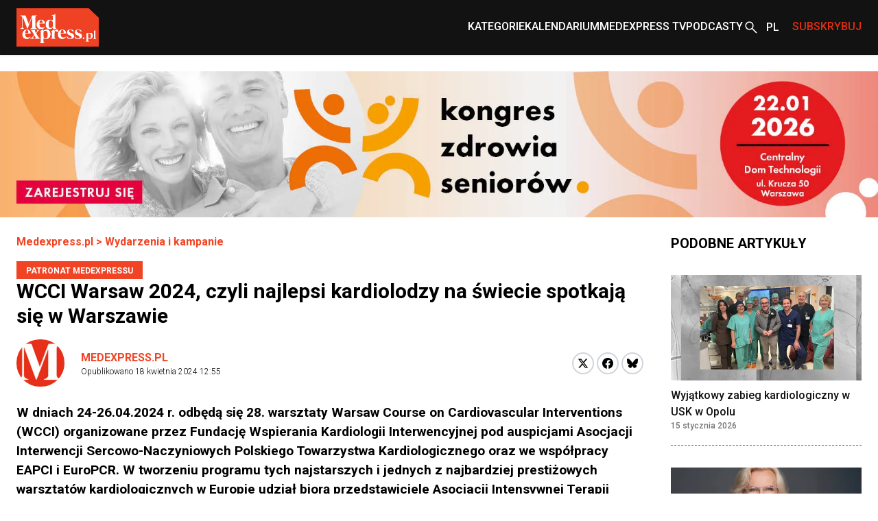

--- FILE ---
content_type: text/html; charset=utf-8
request_url: https://www.medexpress.pl/wydarzenia-kampanie/wcci-warsaw-2024-czyli-najlepsi-kardiolodzy-na-swiecie-spotkaja-sie-w-warszawie/
body_size: 22220
content:

  <!DOCTYPE html>
  
  <html lang="pl">
  <head>
    <meta charset="UTF-8">
    
  
  
  <meta property="og:title" content="WCCI Warsaw 2024, czyli najlepsi kardiolodzy na świecie spotkają się w Warszawie">
  <meta property="og:description" content="
    W dniach 24-26.04.2024 r. odbędą się 28. warsztaty Warsaw Course on Cardiovascular Interventions (WCCI) organizowane przez Fundację Wspierania Kardiologii Interwencyjnej pod auspicjami Asocjacji Interwencji Sercowo-Naczyniowych Polskiego Towarzystwa Kardiologicznego oraz we współpracy EAPCI i...">
  <meta property="og:image" content="https://cdn.medexpress.pl/media/images/WCCI_2024_baner_1200x630_PL_kopia.original.format-webp.webp">
  <meta property="og:url" content="https://www.medexpress.pl/wydarzenia-kampanie/wcci-warsaw-2024-czyli-najlepsi-kardiolodzy-na-swiecie-spotkaja-sie-w-warszawie/">
  <meta property="og:type" content="article">
  <meta property="og:site_name" content="">
  <meta name="twitter:card" content="summary_large_image">
  <meta name="twitter:site" content="https://www.medexpress.pl">
  <meta name="twitter:creator"
        content="medexpress.pl ">
  <meta name="twitter:title" content="WCCI Warsaw 2024, czyli najlepsi kardiolodzy na świecie spotkają się w Warszawie">
  <meta name="twitter:description" content=" 
W dniach 24-26.04.2024 r. odbędą się 28. warsztaty Warsaw Course on Cardiovascular Interventions (WCCI) organizowane przez Fundację Wspierania Kardiologii Interwencyjnej pod auspicjami Asocjacji Interwencji Sercowo-Naczyniowych Polskiego Towarzystwa Kardiologicznego oraz we współpracy EAPCI i...">
  <meta name="twitter:image" content="https://cdn.medexpress.pl/media/images/WCCI_2024_baner_1200x630_PL_kopia.original.format-webp.webp">
  
  <script type="application/ld+json">
  {
    "@context": "https://schema.org",
    "@type": "MedicalWebPage",
    "headline": "WCCI Warsaw 2024, czyli najlepsi kardiolodzy na świecie spotkają się w Warszawie",
    "description": "W dniach 24\u002D26.04.2024 r. odbędą się 28. warsztaty Warsaw Course on Cardiovascular Interventions (WCCI) organizowane przez Fundację Wspierania Kardiologii Interwencyjnej pod auspicjami Asocjacji Interwencji Sercowo\u002DNaczyniowych Polskiego Towarzystwa Kardiologicznego oraz we współpracy EAPCI i...",
    "image": {
      "@type": "ImageObject",
      "url": "https://cdn.medexpress.pl/media/images/WCCI_2024_baner_1200x630_PL_kopia.original.format-webp.webp",
      "width": 1200,
      "height": 630
    },
    "datePublished": "2024-04-18T12:55:00+02:00",
    "dateModified": "2024-04-18T12:58:50.412365+02:00",
    "author": [
      
      {
        "@type": "Person",
        "name": "medexpress.pl"
      }
      
    ],
    "publisher": {
      "@type": "Organization",
      "name": "",
      "url": "https://www.medexpress.pl",
      "logo": {
        "@type": "ImageObject",
        "url": "https://www.medexpress.pl/static/images/logo.png"
      }
    },
    "mainEntityOfPage": {
      "@type": "WebPage",
      "@id": "https://www.medexpress.pl/wydarzenia-kampanie/wcci-warsaw-2024-czyli-najlepsi-kardiolodzy-na-swiecie-spotkaja-sie-w-warszawie/"
    },
    "articleSection": "kardiologia",
    "inLanguage": "pl"
  }
  </script>


    
      
    

    <link rel="dns-prefetch" href="https://cdn.medexpress.pl">
    <link rel="preconnect" href="https://fonts.googleapis.com">
    <link rel="preconnect" href="https://fonts.gstatic.com" crossorigin>
    <!-- Google Tag Manager -->
    <script>(function (w, d, s, l, i) {
      w[l] = w[l] || [];
      w[l].push({
        'gtm.start':
          new Date().getTime(), event: 'gtm.js'
      });
      var f = d.getElementsByTagName(s)[0],
        j = d.createElement(s), dl = l != 'dataLayer' ? '&l=' + l : '';
      j.async = true;
      j.src =
        'https://www.googletagmanager.com/gtm.js?id=' + i + dl;
      f.parentNode.insertBefore(j, f);
    })(window, document, 'script', 'dataLayer', 'GTM-MQ2G82H');
    </script>
    <!-- End Google Tag Manager -->
    <meta http-equiv="X-UA-Compatible" content="IE=edge">
    <meta name="viewport" content="width=device-width, initial-scale=1.0">

    <link rel="apple-touch-icon" sizes="180x180" href="/static/favicons/apple-touch-icon.321333b44a65.png">
    <link rel="icon" type="image/png" sizes="32x32" href="/static/favicons/favicon-32x32.d0d88229aeb6.png">
    <link rel="icon" type="image/png" sizes="16x16" href="/static/favicons/favicon-16x16.1c4411dba98a.png">
    <link rel="manifest" href="/static/favicons/site.06456d8a9c44.webmanifest">
    <link rel="mask-icon" href="/static/favicons/safari-pinned-tab.b64a3eee9d21.svg" color="#ff0000">
    <link rel="shortcut icon" href="/static/favicons/favicon.7699cb4a70df.ico">
    <meta name="apple-mobile-web-app-title" content="MedExpress">
    <meta name="application-name" content="MedExpress">
    <meta name="msapplication-TileColor" content="#da532c">
    <meta name="theme-color" content="#ffffff">

    <title>
      WCCI Warsaw 2024, czyli najlepsi kardiolodzy na świecie spotkają się w Warszawie
       -
        MedExpress.pl</title>
    <meta name="description" content="">

    <link href="https://fonts.googleapis.com/css2?family=Roboto:wght@300;400;500;700&display=swap" rel="stylesheet">
    <link href="/static/slick/slick.f38b2db10e01.css" rel="stylesheet"/>
    <link href="/static/slick/slick-theme.ef55da2ae798.css" rel="stylesheet"/>

    
  
    
  
  


    
      <link rel="stylesheet" href="/static/dist/css/style.906f95ebfbbd.css">
    
    <link rel="stylesheet" href="/static/dist/css/cookieconsent.cec58d479e02.css" media="print" onload="this.media='all'">

    
      
    

    <script src="/static/dist/js/alpine.min.4b5643f7d864.js" defer></script>

    
  </head>
  <body style="font-family: 'Roboto', sans-serif;"
        class="font-body ">
  <!-- Google Tag Manager (noscript) -->
  <noscript>
    <iframe src="https://www.googletagmanager.com/ns.html?id=GTM-MQ2G82H"
            height="0" width="0" style="display:none;visibility:hidden"></iframe>
  </noscript>
  <!-- End Google Tag Manager (noscript) -->
  
<header
    class="left-0 z-[999999] w-full bg-white shadow md:bg-[#121212]"
    id="main-header"
    x-data="scrollToReveal(); menuOpened = false;"
    x-ref="navbar"
    x-on:scroll.window="scroll()"
    x-bind:class="{
        'fixed top-0': menuOpened,
       'sticky top-0': sticky && !menuOpened,
       'relative': !sticky && !menuOpened,
     }"
    x-transition:enter="transition ease-out duration-300"
    x-transition:enter-start="opacity-0 scale-90"
    x-transition:enter-end="opacity-100 scale-100"
    x-transition:leave="transition ease-in duration-300"
    x-transition:leave-start="opacity-100 scale-100"
    x-transition:leave-end="opacity-0 scale-90">
    <nav class="container mx-auto max-w-screen-xl px-6 2xl:px-0" x-data="{ categoryMenu: false }">
        
        
<div class="hidden items-center justify-between md:flex md:min-h-[80px]">
    <div class="shrink-0">
        <a href="/">
            <img src="/static/img/logo.eb5c13010318.png" height="56" width="120" alt="Główne logo MedExpress"
        /></a>
    </div>
    <div class="flex justify-between gap-x-[30px]">
        
            
                
                    

<div id="menucats" class="flex items-center relative" @mouseover="categoryMenu = true"
     @mouseover.away="categoryMenu = false" x-transition="">
  <a href="" id="cat-link"
     class="block text-white menulink font-medium transition duration-150 ease-out hover:text-orange hover:ease-in uppercase">Kategorie</a>
  <div class="absolute top-[50px] bg-white shadow-xl min-w-[240px]" style="display:none;"
       x-show="categoryMenu" x-transition="">
    <ul>
      
        <li class="w-full py-2 border-b-2 border-gray-100  hover:bg-[#EAEAEA] px-2">
          <a href="/leki-technologie-medyczne/" class="transition duration-150 ease-out hover:text-orange hover:ease-in">
            Leki i technologie medyczne
          </a>
        </li>
      
        <li class="w-full py-2 border-b-2 border-gray-100  hover:bg-[#EAEAEA] px-2">
          <a href="/swiat/" class="transition duration-150 ease-out hover:text-orange hover:ease-in">
            Na świecie
          </a>
        </li>
      
        <li class="w-full py-2 border-b-2 border-gray-100  hover:bg-[#EAEAEA] px-2">
          <a href="/nauka-medycyna/" class="transition duration-150 ease-out hover:text-orange hover:ease-in">
            Nauka i medycyna
          </a>
        </li>
      
        <li class="w-full py-2 border-b-2 border-gray-100  hover:bg-[#EAEAEA] px-2">
          <a href="/ochrona-zdrowia/" class="transition duration-150 ease-out hover:text-orange hover:ease-in">
            Ochrona zdrowia
          </a>
        </li>
      
        <li class="w-full py-2 border-b-2 border-gray-100  hover:bg-[#EAEAEA] px-2">
          <a href="/pacjent/" class="transition duration-150 ease-out hover:text-orange hover:ease-in">
            Pacjent
          </a>
        </li>
      
        <li class="w-full py-2 border-b-2 border-gray-100  hover:bg-[#EAEAEA] px-2">
          <a href="/praca-w-medycynie/" class="transition duration-150 ease-out hover:text-orange hover:ease-in">
            Praca w medycynie
          </a>
        </li>
      
        <li class="w-full py-2 border-b-2 border-gray-100  hover:bg-[#EAEAEA] px-2">
          <a href="/premium/" class="transition duration-150 ease-out hover:text-orange hover:ease-in">
            Premium
          </a>
        </li>
      
        <li class="w-full py-2 border-b-2 border-gray-100  hover:bg-[#EAEAEA] px-2">
          <a href="/regionalne/" class="transition duration-150 ease-out hover:text-orange hover:ease-in">
            Regionalne
          </a>
        </li>
      
        <li class="w-full py-2 border-b-2 border-gray-100  hover:bg-[#EAEAEA] px-2">
          <a href="/stomatologia/" class="transition duration-150 ease-out hover:text-orange hover:ease-in">
            Stomatologia
          </a>
        </li>
      
        <li class="w-full py-2 border-b-2 border-gray-100  hover:bg-[#EAEAEA] px-2">
          <a href="/wydarzenia-kampanie/" class="transition duration-150 ease-out hover:text-orange hover:ease-in">
            Wydarzenia i kampanie
          </a>
        </li>
      
        <li class="w-full py-2 border-b-2 border-gray-100  hover:bg-[#EAEAEA] px-2">
          <a href="/zawody-medyczne/" class="transition duration-150 ease-out hover:text-orange hover:ease-in">
            Zawody medyczne
          </a>
        </li>
      
        <li class="w-full py-2 border-b-2 border-gray-100  hover:bg-[#EAEAEA] px-2">
          <a href="/zdrowie-uroda/" class="transition duration-150 ease-out hover:text-orange hover:ease-in">
            Zdrowie i uroda
          </a>
        </li>
      
        <li class="w-full py-2 border-b-2 border-gray-100  hover:bg-[#EAEAEA] px-2">
          <a href="/zywienie/" class="transition duration-150 ease-out hover:text-orange hover:ease-in">
            Żywienie
          </a>
        </li>
      
        <li class="w-full py-2  hover:bg-[#EAEAEA] px-2">
          <a href="/wyszlo-na-zdrowie/" class="transition duration-150 ease-out hover:text-orange hover:ease-in">
            #WyszłoNa...
          </a>
        </li>
      
    </ul>
  </div>
</div>

                
            
                
                    <div class="flex items-center">
                        <a
                            href="
                                /kalendarium/
                            "
                            
                            class="menulink hover:text-orange block font-medium uppercase text-white transition duration-150 ease-out hover:ease-in"
                            >Kalendarium</a
                        >
                    </div>
                
            
                
                    <div class="flex items-center">
                        <a
                            href="
                                /tv/
                            "
                            
                            class="menulink hover:text-orange block font-medium uppercase text-white transition duration-150 ease-out hover:ease-in"
                            >MedExpress TV</a
                        >
                    </div>
                
            
        
            
                
                    <div class="flex items-center">
                        <a
                            href="
                                /podcasty/
                            "
                            
                            class="menulink hover:text-orange block font-medium uppercase text-white transition duration-150 ease-out hover:ease-in"
                            >Podcasty</a
                        >
                    </div>
                
            
        
        <div class="flex items-center">
            
            
            
            
            
            
            <a href="/search/"><img src="/static/img/search2-white.da566391c7da.svg" alt="wyszukiwanie" /></a>
        </div>
        
            <div class="flex items-center" x-data="{ langSwitcher: false }">
                <div class="relative w-12" x-on:mouseleave="timeout = setTimeout(() => { langSwitcher = false }, 300)">
                    <button
                        class=" relative flex h-12 w-12 items-center pl-[10px] font-medium text-white hover:text-[#E12E0E]"
                        x-on:click="langSwitcher = !langSwitcher; clearTimeout(timeout)">
                        
                            <span class="uppercase">pl</span>
                        
                    </button>
                    <div class="absolute left-0 w-full" x-show="langSwitcher" x-transition="" style="display: none;">
                        <ul class="w-12 bg-[#121212]">
                            
                                
                            
                        </ul>
                    </div>
                </div>
            </div>
        
        
        
        
        
        
        
        <div class="flex items-center">
            <span
                class="menulink open-button block cursor-pointer font-medium uppercase text-[#E12E0E] transition duration-150 ease-out hover:text-white hover:ease-in"
                >Subskrybuj</span
            >
        </div>
        
    </div>
</div>

    </nav>
    <div class="flex items-center justify-around bg-[#121212] py-4 md:hidden">
        <button id="toggle-mobile" class="flex items-center justify-center" x-on:click="menuOpened = !menuOpened">
            <img
                srcset="/static/img/hamburger_white.c1ddd7466dac.svg"
                src="/static/img/hamburger_white.c1ddd7466dac.svg"
                alt="Menu"
                class="h-4" />
        </button>
        
        
        
        
        
        
        
        <div class="flex items-center justify-center" style="margin-left: 0.75rem;">
            <img src="/static/img/bell_white.73dda9770af6.svg" alt="Subskrybuj" class="bell open-button h-6 cursor-pointer" />
        </div>
        <a href="/" class="flex h-12 w-12 items-center justify-center">
            <img
                srcset="/static/img/medexpresscircle.04a6ac33a9af.png"
                src="/static/img/medexpresscircle.1765fb5714fd.svg"
                alt="Logo małe" />
        </a>
        
            <div class="flex items-center" x-data="{ langSwitcher: false }">
                <div class="relative w-12" x-on:mouseleave="timeout = setTimeout(() => { langSwitcher = false }, 300)">
                    <button
                        class=" relative flex h-12 w-12 items-center pl-[10px] pr-[20px] font-medium text-white before:left-0 hover:text-[#E12E0E]"
                        x-on:click="langSwitcher = !langSwitcher; clearTimeout(timeout)">
                        
                            <span class="uppercase">pl</span>
                        
                    </button>
                    <div class="absolute left-0 w-full" x-show="langSwitcher" x-transition="" style="display: none;">
                        <ul class="w-12 bg-[#121212]">
                            
                                
                            
                        </ul>
                    </div>
                </div>
            </div>
        
        <a class="flex items-center justify-center" href="/search/">
            <img
                srcset="/static/img/search2-white.da566391c7da.svg"
                src="/static/img/search2-white.da566391c7da.svg"
                alt="Szukaj"
                class="h-6" />
        </a>
    </div>
    

<div id="mobile-menu" class="hidden h-screen" style="z-index: 999999;">
  <div class="px-12 py-10">
    <ul>
      
        
          
            

<li>
  <a href="#" id="subs"
     class="text-xl font-medium border-b-2 border-black block py-2 mb-4 relative after:block after:bg-[url('../../img/arrowr.svg')] after:top-1/2 after:right-0 after:absolute after:w-2.5 after:h-5 after:bg-no-repeat after:-translate-y-1/2">Kategorie</a>
  <div id="subs-open" class="submenu hidden">
    <ul>
      
        <li><a href="/leki-technologie-medyczne/" class="font-medium block py-2 mb-2 relative">Leki i technologie medyczne</a></li>
      
        <li><a href="/swiat/" class="font-medium block py-2 mb-2 relative">Na świecie</a></li>
      
        <li><a href="/nauka-medycyna/" class="font-medium block py-2 mb-2 relative">Nauka i medycyna</a></li>
      
        <li><a href="/ochrona-zdrowia/" class="font-medium block py-2 mb-2 relative">Ochrona zdrowia</a></li>
      
        <li><a href="/pacjent/" class="font-medium block py-2 mb-2 relative">Pacjent</a></li>
      
        <li><a href="/praca-w-medycynie/" class="font-medium block py-2 mb-2 relative">Praca w medycynie</a></li>
      
        <li><a href="/premium/" class="font-medium block py-2 mb-2 relative">Premium</a></li>
      
        <li><a href="/regionalne/" class="font-medium block py-2 mb-2 relative">Regionalne</a></li>
      
        <li><a href="/stomatologia/" class="font-medium block py-2 mb-2 relative">Stomatologia</a></li>
      
        <li><a href="/wydarzenia-kampanie/" class="font-medium block py-2 mb-2 relative">Wydarzenia i kampanie</a></li>
      
        <li><a href="/zawody-medyczne/" class="font-medium block py-2 mb-2 relative">Zawody medyczne</a></li>
      
        <li><a href="/zdrowie-uroda/" class="font-medium block py-2 mb-2 relative">Zdrowie i uroda</a></li>
      
        <li><a href="/zywienie/" class="font-medium block py-2 mb-2 relative">Żywienie</a></li>
      
        <li><a href="/wyszlo-na-zdrowie/" class="font-medium block py-2 mb-2 relative">#WyszłoNa...</a></li>
      
    </ul>
  </div>
</li>

          
        
          
            <li>
              <a href="
/kalendarium/
"
                 
                 class="text-xl font-medium border-b-2 border-black block py-2 mb-4 relative after:block after:bg-[url('../../img/arrowr.svg')] after:top-1/2 after:right-0 after:absolute after:w-2.5 after:h-5 after:bg-no-repeat after:-translate-y-1/2">Kalendarium</a>
            </li>
          
        
          
            <li>
              <a href="
/tv/
"
                 
                 class="text-xl font-medium border-b-2 border-black block py-2 mb-4 relative after:block after:bg-[url('../../img/arrowr.svg')] after:top-1/2 after:right-0 after:absolute after:w-2.5 after:h-5 after:bg-no-repeat after:-translate-y-1/2">MedExpress TV</a>
            </li>
          
        
      
        
          
            <li>
              <a href="
/podcasty/
"
                 
                 class="text-xl font-medium border-b-2 border-black block py-2 mb-4 relative after:block after:bg-[url('../../img/arrowr.svg')] after:top-1/2 after:right-0 after:absolute after:w-2.5 after:h-5 after:bg-no-repeat after:-translate-y-1/2">Podcasty</a>
            </li>
          
        
      
    </ul>
  </div>
  
    <div class="px-12 mb-10">
      <span class="flex justify-center mb-2 text-sm">Wersje językowe: </span>
      <ul class="flex justify-center">
        
        
          <li><span
            class="active w-6 h-6 bg-orange text-white font-medium text-xs flex justify-center items-center uppercase ml-2">pl</span>
          </li>
        
      </ul>
    </div>
    </div>
  
</div>

<script>
  document.addEventListener('DOMContentLoaded', function() {
    // Pobierz przycisk zamykania menu
    const closeButton = document.getElementById('close-mobile-menu');
    
    if (closeButton) {
      closeButton.addEventListener('click', function() {
        // Sprawdź, czy globalna funkcja toggleMobileMenu jest dostępna
        if (typeof window.toggleMobileMenu === 'function') {
          window.toggleMobileMenu();
        } else {
          // Alternatywna implementacja
          const mobileMenu = document.getElementById('mobile-menu');
          if (mobileMenu) {
            mobileMenu.style.display = 'none';
            document.body.classList.remove('menu-open');
            
            // Zmień ikonę w przycisku toggle-mobile
            const toggleButton = document.getElementById('toggle-mobile');
            if (toggleButton) {
              const img = toggleButton.querySelector('img');
              if (img) img.src = "./assets/img/hamburger.svg";
            }
          }
        }
      });
    }
  });
</script>

</header>

  
  
  
    

  <section class=" hidden md:block">
    <div class="flex justify-center max-w-screen-xl container mx-auto mt-3 md:mt-6"
         >
      <a href="https://kongreszdrowiaseniorow.pl/">
      <picture>
        <img alt="banner" height="300" src="https://cdn.medexpress.pl/media/images/KZS-2026-1800x300.original.format-webp.webp" width="1800">
      </picture>
      </a>
    </div>
  </section>


  
    

  <section class=" block md:hidden ">
    <div class="flex justify-center max-w-screen-xl container mx-auto mt-3 md:mt-6"
         >
      <a href="https://kongreszdrowiaseniorow.pl/">
      <picture>
        <img alt="banner" height="300" src="https://cdn.medexpress.pl/media/images/KZS-2026-1000x300.original.format-webp.webp" width="1000">
      </picture>
      </a>
    </div>
  </section>


  
  
  
    


<script>
(function() {
    
    console.log('[djinsight] Object view tracking enabled');
    
    
    function trackObjectView() {
        var objectData = {"page_id": 32008, "content_type": "puput.entrypage", "url": "https://www.medexpress.pl/wydarzenia-kampanie/wcci-warsaw-2024-czyli-najlepsi-kardiolodzy-na-swiecie-spotkaja-sie-w-warszawie/"};
        objectData.referrer = document.referrer;
        objectData.user_agent = navigator.userAgent;
        
        fetch('/djinsight/record-view/', {
            method: 'POST',
            headers: {
                'Content-Type': 'application/json',
            },
            body: JSON.stringify(objectData),
            credentials: 'same-origin'
        })
        .then(function(response) {
            if (!response.ok) {
                console.error('[djinsight] Error recording object view:', response.status, response.statusText);
            }
            return response.json();
        })
        .then(function(data) {
            if (data.status === 'success') {
                
                console.log('[djinsight] Object view recorded successfully:', data);
                
            } else {
                console.error('[djinsight] Error recording object view:', data.message);
            }
        })
        .catch(function(error) {
            console.error('[djinsight] Network error recording object view:', error);
        });
    }
    
    
    window.addEventListener('load', function() {
        trackObjectView();
    });
    
})();
</script> 





  <main class="pt-6">
    <section>
      <div class="max-w-screen-xl container mx-auto md:pr-6 md:px-6 2xl:px-0">
        <div class="grid grid-cols-4 gap-x-10">
          <div class="col-span-4 md:col-span-3">
            <article class="mb-12">
              <div class="container max-w-screen-xl mx-auto px-6 md:px-0">
                <div class="mb-12">
                  <div class="mb-4">
                    <div class="font-bold text-orange"><a href="/">Medexpress.pl</a> <span> &gt; </span>
                      <a href="/wydarzenia-kampanie/">Wydarzenia i kampanie</a>
                    </div>
                  </div>
                  <div class="mb-4">
                    

  
    <span
      class="inline-block border-2 border-orange px-3 pb-0.5 pt-1 text-xs font-bold  text-white bg-orange uppercase mr-2">
      PATRONAT MEDEXPRESSU</span>
  


                    
                    
                      <h1 class="font-bold text-3xl">WCCI Warsaw 2024, czyli najlepsi kardiolodzy na świecie spotkają się w Warszawie</h1>
                    
                  </div>
                  
                  <div class=" md:flex md:items-center mb-6">
                    <div class="flex justify-between flex-1">
                      

  <div class="flex space-x-6 items-center mb-8 md:mb-0">
    <div>
      <div class="rounded-full overflow-hidden">
        
          <img src="/static/img/medexpresscircle.1765fb5714fd.svg" alt="MedExpress Team">
        
      </div>
    </div>
    <div>
      <p class="font-bold">
        <a href="/author/medexpress-pl/"
           class="text-orange hover:underline py-3 relative uppercase"
           rel="nofollow">medexpress.pl</a>
      </p>
      <p class="font-light text-xs">Opublikowano
        <span>18 kwietnia 2024 12:55</span></p>
    </div>
  </div>


                      <div class="flex items-center mb-6 md:mb-0">
                        <div>
                          <a
                          href="https://twitter.com/share?url=https%3A//www.medexpress.pl/wydarzenia-kampanie/wcci-warsaw-2024-czyli-najlepsi-kardiolodzy-na-swiecie-spotkaja-sie-w-warszawie/&text=WCCI%20Warsaw%202024%2C%20czyli%20najlepsi%20kardiolodzy%20na%20%C5%9Bwiecie%20spotkaj%C4%85%20si%C4%99%20w%20Warszawie"
                          class="block w-8 h-8 rounded-full bg-white border-2 border-gray-300 flex items-center justify-center group hover:border-[#1DA1F2]"
                          target="_blank"
                          rel="nofollow">
                            <svg xmlns="http://www.w3.org/2000/svg" width="16" height="16" viewBox="0 0 24 24">
                              <path class="fill-black group-hover:fill-[#1DA1F2]" d="M18.244 2.25h3.308l-7.227 8.26 8.502 11.24H16.17l-5.214-6.817L4.99 21.75H1.68l7.73-8.835L1.254 2.25H8.08l4.713 6.231zm-1.161 17.52h1.833L7.084 4.126H5.117z"/>
                            </svg>
                          </a>
                        </div>
                        <div class="ml-1">
                          <a href="https://www.facebook.com/sharer/sharer.php?u=https://www.medexpress.pl/wydarzenia-kampanie/wcci-warsaw-2024-czyli-najlepsi-kardiolodzy-na-swiecie-spotkaja-sie-w-warszawie/"
                            class="block w-8 h-8 rounded-full bg-white border-2 border-gray-300 flex items-center justify-center group hover:border-[#1877F2]"
                            target="_blank"
                            rel="nofollow">
                            <svg width="16" height="16" viewBox="0 0 24 24" fill="none" xmlns="http://www.w3.org/2000/svg">
                              <path class="fill-black group-hover:fill-[#1877F2]" d="M24 12C24 5.37258 18.6274 0 12 0C5.37258 0 0 5.37258 0 12C0 17.9895 4.3882 22.954 10.125 23.8542V15.4688H7.07812V12H10.125V9.35625C10.125 6.34875 11.9166 4.6875 14.6576 4.6875C15.9701 4.6875 17.3438 4.92188 17.3438 4.92188V7.875H15.8306C14.34 7.875 13.875 8.80008 13.875 9.75V12H17.2031L16.6711 15.4688H13.875V23.8542C19.6118 22.954 24 17.9895 24 12Z"/>
                            </svg>
                          </a>
                        </div>
                        <div class="ml-1">
                          <a href="https://bsky.app/intent/compose?text=https%3A//www.medexpress.pl/wydarzenia-kampanie/wcci-warsaw-2024-czyli-najlepsi-kardiolodzy-na-swiecie-spotkaja-sie-w-warszawie/"
                            class="block w-8 h-8 rounded-full bg-white border-2 border-gray-300 flex items-center justify-center group hover:border-[#0085ff]"
                            target="_blank"
                            rel="nofollow">
                          <svg fill="none" viewBox="0 0 64 57" width="16" style="width: 16px; height: 14.5px;"><path class="fill-black group-hover:fill-[#0085ff]" d="M13.873 3.805C21.21 9.332 29.103 20.537 32 26.55v15.882c0-.338-.13.044-.41.867-1.512 4.456-7.418 21.847-20.923 7.944-7.111-7.32-3.819-14.64 9.125-16.85-7.405 1.264-15.73-.825-18.014-9.015C1.12 23.022 0 8.51 0 6.55 0-3.268 8.579-.182 13.873 3.805ZM50.127 3.805C42.79 9.332 34.897 20.537 32 26.55v15.882c0-.338.13.044.41.867 1.512 4.456 7.418 21.847 20.923 7.944 7.111-7.32 3.819-14.64-9.125-16.85 7.405 1.264 15.73-.825 18.014-9.015C62.88 23.022 64 8.51 64 6.55c0-9.818-8.578-6.732-13.873-2.745Z"></path></svg>
                          </a>
                        </div>
                      </div>
                    </div>
                  </div>
                  <div class="article-content">
                    <div class="mb-6 excerpt">
                      W dniach 24-26.04.2024 r. odbędą się 28. warsztaty Warsaw Course on Cardiovascular Interventions (WCCI) organizowane przez Fundację Wspierania Kardiologii Interwencyjnej pod auspicjami Asocjacji Interwencji Sercowo-Naczyniowych Polskiego Towarzystwa Kardiologicznego oraz we współpracy EAPCI i EuroPCR. W tworzeniu programu tych najstarszych i jednych z najbardziej prestiżowych warsztatów kardiologicznych w Europie udział biorą przedstawiciele Asocjacji Intensywnej Terapii Kardiologicznej PTK, Klub 30 PTK oraz grupa Euro 4C EAPCI.
                    </div>
                  </div>
                  
                    <div class="flex-col text-center justify-center max-w-screen-xl container mx-auto mb-8
                      md:flex flex">
                      
                      
                      <img src="https://cdn.medexpress.pl/media/images/WCCI_2024_baner_1200x.2e16d0ba.fill-950x430.format-webp.webp"
                           srcset="https://cdn.medexpress.pl/media/images/WCCI_2024_baner_1200x.2e16d0ba.fill-950x430.format-webp.webp 1x, https://cdn.medexpress.pl/media/images/WCCI_2024_baner_1200.2e16d0ba.fill-1900x860.format-webp.webp 2x"
                           alt="WCCI Warsaw 2024, czyli najlepsi kardiolodzy na świecie spotkają się w Warszawie - Obrazek nagłówka" class="w-full">
                      
                      
                    </div>
                  
                  <div class="article-content">


                    
                      
                    
                    
                      <p data-block-key="7ehaw"><b>WCCI fundamentem kardiologii</b></p><p data-block-key="2mpso">W tym roku WCCI stabilizuje się w stacjonarnej formule “onsite”, co z pewnością przełoży się na dużą frekwencję wśród uczestników z całego świata - w końcu motto przewodnie i misja WCCI to niezmiennie “Creating Cardiovascular Medicine Worldwide”.</p><p data-block-key="4le83">-  Uważamy, że formuła stacjonarna jest zdecydowanie lepszym wyborem. Oczywiście, forma zdalna jest wygodna, oszczędza czas znacznie, ale nic nie zastąpi bezpośrednich kontaktów z drugim człowiekiem, naukowcem, lekarzem zarówno w kwestii zawodowej, jak i tej towarzyskiej, a to był zawsze ogromny walor naszych warsztatów - ocenia prof. Adam Witkowski, Dyrektor WCCI, Kierownik Kliniki Kardiologii i Angiologii Interwencyjnej, Narodowego Instytutu Kardiologii w Warszawie, Past Prezes Polskiego Towarzystwa Kardiologicznego. </p><p data-block-key="4em4n">-  Hotel Airport Okęcie, w którym odbywają się warsztaty jest blisko lotniska, jak i stosunkowo blisko Centrum, jest to dogodna lokalizacja zarówno dla kardiologów z Polski, jak i z innych krajów. Wiemy, że nasz wybór dot. stałej formuły stacjonarnej spotkał się z dużym entuzjazmem w środowisku. Ludzie, po latach izolacji społecznej, po prostu są spragnieni kontaktów bezpośrednich, łatwiej o zadawanie pytań w trakcie sesji i samych zabiegów, łatwiej o wymianę opinii i nawiązanie współpracy naukowej - dodaje prof. Robert J. Gil, Dyrektor WCCI, Kierownik Kliniki Kardiologii w Państwowym Instytucie Medycznym w Warszawie, Prezes Polskiego Towarzystwa Kardiologicznego.</p><p data-block-key="6l0oi"><b>Najlepsi z najlepszych</b></p><p data-block-key="dpbdd">WCCI od ponad 25 lat reprezentuje najwyższy światowy poziom kardiologii inwazyjnej i medycyny sercowo-naczyniowej. Dwa pierwsze dni dotyczą przede wszystkim naczyń wieńcowych. Ostatni dzień jest dniem chorób strukturalnych serca. WCCI to również najwyższej klasy światowe faculty, czyli kadra naukowa warsztatów, absolutnych liderów nie tylko z Polski, ale również spoza kraju, którzy uczą uczestników tego, co jest obecnie najważniejsze, najnowsze i najbardziej skuteczne w kardiologii. Swoją obecnością zaszczyci w tym m.in. Jean Marco – inicjator PCR - największych europejskich warsztatów kardiologii interwencyjnej.</p><p data-block-key="23s7o">W tym roku tematem przewodnim warsztatów jest rewaskularyzacja tętnic wieńcowych ze szczególnym uwzględnieniem: </p><p data-block-key="9vbft">●  wielonaczyniowej choroby wieńcowej (z i bez zajęcia pnia lewej tętnicy wieńcowej)</p><p data-block-key="c9bae">●  problemu bifurkacji wieńcowych</p><p data-block-key="b9u5s">●  przezskórnego leczenia chorób strukturalnych serca (w tym interwencje na zastawce aortalnej, mitralnej oraz trójdzielnej). </p><p data-block-key="uivu">-  W programie znajdą się niezwykle interesujące sesje, dotyczące inwazyjnej diagnostyki obrazowej i czynnościowej, a także sesje poświęcone interwencjom na tętnicach szyjnych oraz obwodowych. Nie zabraknie również sesji z pogranicza intensywnej terapii kardiologicznej i kardiologii inwazyjnej. Po raz kolejny zapraszamy serdecznie do uczestnictwa w doskonale odbieranych mini-warsztatach: WARSAW CHIP (poświęconych kompleksowym zabiegom najwyższego ryzyka) oraz WARSAW CTO (przeznaczonych dla operatorów zainteresowanych szkoleniem w zabiegach rekanalizacji przewlekłych okluzji wieńcowych), na których absolutna czołówka europejskiej kardiologii pojawi się osobiście lub online. Wykłady przekładane zabiegami transmitowanymi na żywo, to nasz wręcz przysłowiowy znak firmowy - wymienia prof. Robert J. Gil.</p><p data-block-key="6h01a"><b>Współpraca na wszystkich szczeblach</b></p><p data-block-key="4s904">Tematy poruszane podczas Warsztatów WCCI mają istotne znaczenie nie tylko dla rozwoju kardiologii w Polsce, ale także ze względów społecznych dla pacjentów i ekonomicznych dla państwa. Szacuje się, że choroby sercowo-naczyniowe odpowiedzialne są za prawie połowę wszystkich zgonów w Polsce. Nasz kraj charakteryzuje wciąż wysoką zachorowalnością i przedwczesną umieralnością mimo rozwoju kardiologii w naszym kraju, w którym żniwo zbierają kardiologiczne pandemie. Skala problemu jest zatem znacząca i niezbędne są kompleksowe i systemowe działania w celu przeciwdziałania rozwojowi epidemii (aktualnych i kolejnych) chorób serca w Polsce. Eksperci w tym roku skupią się na opracowaniu rozwiązań systemowych dla Narodowego Programu leczenia chorych ze wstrząsem kardiogennym oraz po nagłym zatrzymaniu krążenia. Widzą w programie nowe szanse dla najciężej chorych.</p><p data-block-key="2hvc4">-  Podczas warsztatów, a w szczególności, podczas debaty, przyjrzymy się faktom dotyczącym długu zdrowotnego w medycynie sercowo-naczyniowej. Omówimy, jak nasza specjalizacja może pomóc Polaków z tego długu wyjść. Rozmawiać będziemy o wdrożonych rozwiązaniach, zrealizowanych i niezrealizowane programach kardiologicznych oraz o najpilniejszych potrzebach kardiologii zachowawczej i zabiegowej. Mamy nadzieję, że dyskusje przyniosą konkretne propozycje systemowe, jak zredukować zachorowalność i śmiertelność, bo to dotychczas nieosiągalne dla Polski kroki milowe w kardiologii - stwierdza prof. Robert J. Gil.</p><p data-block-key="eto0m">-  Absolutnie widzimy konieczność zapewnienia kompleksowej opieki kardiologicznej wszystkim pacjentom, dlatego podczas Debaty systemowej o polskiej kardiologii będziemy wypracowywać konkretne rozwiązania systemowe mające na celu na zmniejszenie długu zdrowotnego ze szczególnym uwzględnieniem kardiologii interwencyjnej. Niestety, zwiększenie nakładów na dodatkowe procedury, nie spowodowało fizycznego zwiększenia konsultacji i interwencji farmakologicznych oraz zabiegowych w szerokiej skali, a liczyliśmy na to, że pacjenci będą mogli być lepiej prowadzeni i skuteczniej leczeni. Sprawa jest jednak bardziej skomplikowana. Opieka koordynowana w podstawowej opiece zdrowotnej dopiero zaczyna być wprowadzana, rola lekarza rodzinnego rośnie, ale potrzeba czasu i konsekwencji, by zoptymalizować działający system - wyjaśnia prof. Adam Witkowski.</p><p data-block-key="21n4j">Źródło: mat. prasowy</p>
                    
                  </div>
                </div>
                <div class="border-grey-light border-y py-7 mx-3">
                  <div class="flex flex-col md:flex-row md:items-center gap-4">
                    <a href="" rel="nofollow" id="pdf-link" class="flex items-center gap-3 py-3 font-bold">
                      <svg width="24" height="24" viewBox="0 0 24 24" fill="none" xmlns="http://www.w3.org/2000/svg">
                        <path d="M20 2H8C6.9 2 6 6.9 6 4V16C6 17.1 6.9 18 8 18H20C21.1 18 22 17.1 22 16V4C22 2.9 21.1 2 20 2Z" fill="#E32119"/>
                        <path d="M4 6H2V20C2 21.1 2.9 22 4 22H18V20H4V6Z" fill="#E32119"/>
                        <path d="M16 12H12V8H10V12H6L11 17L16 12Z" fill="white"/>
                      </svg>
                      Pobierz ten artykuł w formacie .pdf
                    </a>

                    <a href="#" class="flex items-center gap-3 py-3 font-bold bell open-button cursor-pointer">
                      <svg width="24" height="24" viewBox="0 0 24 24" fill="none" xmlns="http://www.w3.org/2000/svg">
                        <path d="M12 22C13.1 22 14 21.1 14 20H10C10 21.1 10.9 22 12 22ZM18 16V11C18 7.93 16.37 5.36 13.5 4.68V4C13.5 3.17 12.83 2.5 12 2.5C11.17 2.5 10.5 3.17 10.5 4V4.68C7.64 5.36 6 7.92 6 11V16L4 18V19H20V18L18 16ZM16 17H8V11C8 8.52 9.51 6.5 12 6.5C14.49 6.5 16 8.52 16 11V17Z" fill="#E32119"/>
                      </svg>
                      Zapisz się do newslettera
                    </a>

                    <a href="#" id="email-article" class="flex items-center gap-3 py-3 font-bold cursor-pointer">
                      <svg width="24" height="24" viewBox="0 0 24 24" fill="none" xmlns="http://www.w3.org/2000/svg">
                        <path d="M20 4H4C2.9 4 2.01 4.9 2.01 6L2 18C2 19.1 2.9 20 4 20H20C21.1 20 22 19.1 22 18V6C22 4.9 21.1 4 20 4ZM20 8L12 13L4 8V6L12 11L20 6V8Z" fill="#E32119"/>
                      </svg>
                      Wyślij na email
                    </a>
                  </div>
                </div>
                
                  
                    <div class="border-grey-light border-b py-7 mx-3  text-sm text-[#848484]">
                      <p class="mb-2">Tematy</p>
                      
                        <a href="/tag/kardiologia/"
                           rel="nofollow"
                           class="text-orange hover:underline py-3 relative uppercase">kardiologia</a>
                        
                      
                    </div>
                  
                
              </div>
            </article>
          </div>
          <div class="col-span-4 md:col-span-1 px-6 md:px-0 pt-6 md:pt-0 md:self-start md:sticky" style="top: 20px;">
            <div class="">
              <!-- Losowe promowane wydarzenie -->
              








              <div>
                <h3 class="font-bold text-xl relative uppercase mb-8 ">Podobne artykuły</h3>
              </div>
              <div class="hidden md:block">
                <div class="hidden md:grid gap-y-8  grid-cols-1">
                  
                    

<div
    class="relative border-[#7C6864] border-b border-dashed flex flex-col pb-5 md:flex-row md:flex-col">
    <div class="mb-[10px] block sm:hidden md:block">
        <a href="/nauka-medycyna/wyjatkowy-zabieg-kardiologiczny-w-usk-w-opolu/"><img alt="zabieg-kardiologia-j-sacha_" class="w-full" height="272" src="https://cdn.medexpress.pl/media/images/zabieg-kardiologia-j-.2e16d0ba.fill-491x272.format-webp.webp" width="491"></a>
    </div>
    <div class="sm:flex sm:items-center w-full">
        <a href="/nauka-medycyna/wyjatkowy-zabieg-kardiologiczny-w-usk-w-opolu/" class="hidden min-w-[180px] sm:block md:hidden"
            ><img alt="zabieg-kardiologia-j-sacha_" class="float-left w-[180px] mr-3 mb-3" height="272" src="https://cdn.medexpress.pl/media/images/zabieg-kardiologia-j-.2e16d0ba.fill-491x272.format-webp.webp" width="491"></a
        >
        <div class="block">
            

  
  


            
            <h3 class="">
                <a
                    href="/nauka-medycyna/wyjatkowy-zabieg-kardiologiczny-w-usk-w-opolu/"
                    class="font-medium text-[#121212] transition duration-150 ease-out hover:text-[#E12E0E] hover:ease-in"
                    >Wyjątkowy zabieg kardiologiczny w USK w Opolu</a
                >
                
                    <span class="hidden text-xs font-medium text-[#757575] sm:block md:hidden">15 stycznia 2026</span>
                
            </h3>
        </div>
        
    </div>
    
        <div class=" block sm:hidden md:block bottom-3 w-full">
            <div class="flex items-center justify-between">
                
                <div class="text-xs font-medium text-[#757575]">15 stycznia 2026</div>
            </div>
        </div>
    
</div>

                  
                    

<div
    class="relative border-[#7C6864] border-b border-dashed flex flex-col pb-5 md:flex-row md:flex-col">
    <div class="mb-[10px] block sm:hidden md:block">
        <a href="/ochrona-zdrowia/prof-agnieszka-tycinska-nowa-prezes-elekt-ptk-druga-kobieta-w-historii-na-czele-towarzystwa/"><img alt="Agnieszka TyciÅska" class="w-full" height="272" src="https://cdn.medexpress.pl/media/images/Agnieszka_TyciAska.2e16d0ba.fill-491x272.format-webp.webp" width="491"></a>
    </div>
    <div class="sm:flex sm:items-center w-full">
        <a href="/ochrona-zdrowia/prof-agnieszka-tycinska-nowa-prezes-elekt-ptk-druga-kobieta-w-historii-na-czele-towarzystwa/" class="hidden min-w-[180px] sm:block md:hidden"
            ><img alt="Agnieszka TyciÅska" class="float-left w-[180px] mr-3 mb-3" height="272" src="https://cdn.medexpress.pl/media/images/Agnieszka_TyciAska.2e16d0ba.fill-491x272.format-webp.webp" width="491"></a
        >
        <div class="block">
            

  
  


            
            <h3 class="">
                <a
                    href="/ochrona-zdrowia/prof-agnieszka-tycinska-nowa-prezes-elekt-ptk-druga-kobieta-w-historii-na-czele-towarzystwa/"
                    class="font-medium text-[#121212] transition duration-150 ease-out hover:text-[#E12E0E] hover:ease-in"
                    >Prof. Agnieszka Tycińska nową prezes-elekt PTK. Druga kobieta w historii na czele Towarzystwa</a
                >
                
                    <span class="hidden text-xs font-medium text-[#757575] sm:block md:hidden">25 września 2025</span>
                
            </h3>
        </div>
        
    </div>
    
        <div class=" block sm:hidden md:block bottom-3 w-full">
            <div class="flex items-center justify-between">
                
                <div class="text-xs font-medium text-[#757575]">25 września 2025</div>
            </div>
        </div>
    
</div>

                  
                    

<div
    class="relative border-[#7C6864] border-b border-dashed flex flex-col pb-5 md:flex-row md:flex-col">
    <div class="mb-[10px] block sm:hidden md:block">
        <a href="/nauka-medycyna/centrum-wsparcia-badan-klinicznych-nikard-nauka-ktora-sluzy-pacjentom/"><img alt="iStock-628328284" class="w-full" height="272" src="https://cdn.medexpress.pl/media/images/iStock-628328284.2e16d0ba.fill-491x272.format-webp.webp" width="491"></a>
    </div>
    <div class="sm:flex sm:items-center w-full">
        <a href="/nauka-medycyna/centrum-wsparcia-badan-klinicznych-nikard-nauka-ktora-sluzy-pacjentom/" class="hidden min-w-[180px] sm:block md:hidden"
            ><img alt="iStock-628328284" class="float-left w-[180px] mr-3 mb-3" height="272" src="https://cdn.medexpress.pl/media/images/iStock-628328284.2e16d0ba.fill-491x272.format-webp.webp" width="491"></a
        >
        <div class="block">
            

  
  


            
            <h3 class="">
                <a
                    href="/nauka-medycyna/centrum-wsparcia-badan-klinicznych-nikard-nauka-ktora-sluzy-pacjentom/"
                    class="font-medium text-[#121212] transition duration-150 ease-out hover:text-[#E12E0E] hover:ease-in"
                    >Centrum Wsparcia Badań Klinicznych NIKard – nauka, która służy pacjentom</a
                >
                
                    <span class="hidden text-xs font-medium text-[#757575] sm:block md:hidden">21 sierpnia 2025</span>
                
            </h3>
        </div>
        
    </div>
    
        <div class=" block sm:hidden md:block bottom-3 w-full">
            <div class="flex items-center justify-between">
                
                <div class="text-xs font-medium text-[#757575]">21 sierpnia 2025</div>
            </div>
        </div>
    
</div>

                  
                    

<div
    class="relative border-[#7C6864] border-b border-dashed flex flex-col pb-5 md:flex-row md:flex-col">
    <div class="mb-[10px] block sm:hidden md:block">
        <a href="/blogosfera/50-lat-szpitala-na-banacha/"><img alt="27.11.2012 WARSZAWA , PROFESOR WIESLAW JEDRZEJCZAK W NOWYM ODDZIALE TRANSPLANTACJI SZPIKU W SZPITALU PRZY BANACHA .FOT. ADAM STEPIEN / AGENCJA GAZETA" class="w-full" height="272" src="https://cdn.medexpress.pl/media/images/wieslaw-jedrzejczak.2e16d0ba.fill-491x272.format-webp_yHUtKVY.webp" width="491"></a>
    </div>
    <div class="sm:flex sm:items-center w-full">
        <a href="/blogosfera/50-lat-szpitala-na-banacha/" class="hidden min-w-[180px] sm:block md:hidden"
            ><img alt="27.11.2012 WARSZAWA , PROFESOR WIESLAW JEDRZEJCZAK W NOWYM ODDZIALE TRANSPLANTACJI SZPIKU W SZPITALU PRZY BANACHA .FOT. ADAM STEPIEN / AGENCJA GAZETA" class="float-left w-[180px] mr-3 mb-3" height="272" src="https://cdn.medexpress.pl/media/images/wieslaw-jedrzejczak.2e16d0ba.fill-491x272.format-webp_yHUtKVY.webp" width="491"></a
        >
        <div class="block">
            

  
  
    <span
      class="inline-block pb-0.5 pt-1 text-xs font-bold text-grey-dark">Prof. Wiesław W. Jędrzejczak</span>
  


            
            <h3 class="">
                <a
                    href="/blogosfera/50-lat-szpitala-na-banacha/"
                    class="font-medium text-[#121212] transition duration-150 ease-out hover:text-[#E12E0E] hover:ease-in"
                    >50 lat Szpitala na Banacha</a
                >
                
                    <span class="hidden text-xs font-medium text-[#757575] sm:block md:hidden">17 lipca 2025</span>
                
            </h3>
        </div>
        
    </div>
    
        <div class=" block sm:hidden md:block bottom-3 w-full">
            <div class="flex items-center justify-between">
                
                <div class="text-xs font-medium text-[#757575]">17 lipca 2025</div>
            </div>
        </div>
    
</div>

                  
                    

<div
    class="relative  flex flex-col pb-5 md:flex-row md:flex-col">
    <div class="mb-[10px] block sm:hidden md:block">
        <a href="/ochrona-zdrowia/krajowa-siec-kardiologiczna-prezydent-podpisal-ustawe/"><img alt="prezydent Andrzej Duda" class="w-full" height="272" src="https://cdn.medexpress.pl/media/images/uploads201802prezyden.2e16d0ba.fill-491x272.format-webp_NrCzECO.webp" width="491"></a>
    </div>
    <div class="sm:flex sm:items-center w-full">
        <a href="/ochrona-zdrowia/krajowa-siec-kardiologiczna-prezydent-podpisal-ustawe/" class="hidden min-w-[180px] sm:block md:hidden"
            ><img alt="prezydent Andrzej Duda" class="float-left w-[180px] mr-3 mb-3" height="272" src="https://cdn.medexpress.pl/media/images/uploads201802prezyden.2e16d0ba.fill-491x272.format-webp_NrCzECO.webp" width="491"></a
        >
        <div class="block">
            

  
  


            
            <h3 class="">
                <a
                    href="/ochrona-zdrowia/krajowa-siec-kardiologiczna-prezydent-podpisal-ustawe/"
                    class="font-medium text-[#121212] transition duration-150 ease-out hover:text-[#E12E0E] hover:ease-in"
                    >Krajowa Sieć Kardiologiczna: Prezydent podpisał ustawę</a
                >
                
                    <span class="hidden text-xs font-medium text-[#757575] sm:block md:hidden">17 czerwca 2025</span>
                
            </h3>
        </div>
        
    </div>
    
        <div class=" block sm:hidden md:block bottom-3 w-full">
            <div class="flex items-center justify-between">
                
                <div class="text-xs font-medium text-[#757575]">17 czerwca 2025</div>
            </div>
        </div>
    
</div>

                  
                </div>
              </div>
              <div class="md:hidden mb-6">
                
                  

<div
    class="relative  flex flex-col pb-5 md:flex-row md:flex-col">
    <div class="mb-[10px] block sm:hidden md:block">
        <a href="/nauka-medycyna/wyjatkowy-zabieg-kardiologiczny-w-usk-w-opolu/"><img alt="zabieg-kardiologia-j-sacha_" class="w-full" height="272" src="https://cdn.medexpress.pl/media/images/zabieg-kardiologia-j-.2e16d0ba.fill-491x272.format-webp.webp" width="491"></a>
    </div>
    <div class="sm:flex sm:items-center w-full">
        <a href="/nauka-medycyna/wyjatkowy-zabieg-kardiologiczny-w-usk-w-opolu/" class="hidden min-w-[180px] sm:block md:hidden"
            ><img alt="zabieg-kardiologia-j-sacha_" class="float-left w-[180px] mr-3 mb-3" height="272" src="https://cdn.medexpress.pl/media/images/zabieg-kardiologia-j-.2e16d0ba.fill-491x272.format-webp.webp" width="491"></a
        >
        <div class="block">
            

  
  


            
            <h3 class="">
                <a
                    href="/nauka-medycyna/wyjatkowy-zabieg-kardiologiczny-w-usk-w-opolu/"
                    class="font-medium text-[#121212] transition duration-150 ease-out hover:text-[#E12E0E] hover:ease-in"
                    >Wyjątkowy zabieg kardiologiczny w USK w Opolu</a
                >
                
                    <span class="hidden text-xs font-medium text-[#757575] sm:block md:hidden">15 stycznia 2026</span>
                
            </h3>
        </div>
        
    </div>
    
        <div class=" block sm:hidden md:block bottom-3 w-full">
            <div class="flex items-center justify-between">
                
                <div class="text-xs font-medium text-[#757575]">15 stycznia 2026</div>
            </div>
        </div>
    
</div>

                
                  

<div
    class="relative  flex flex-col pb-5 md:flex-row md:flex-col">
    <div class="mb-[10px] block sm:hidden md:block">
        <a href="/ochrona-zdrowia/prof-agnieszka-tycinska-nowa-prezes-elekt-ptk-druga-kobieta-w-historii-na-czele-towarzystwa/"><img alt="Agnieszka TyciÅska" class="w-full" height="272" src="https://cdn.medexpress.pl/media/images/Agnieszka_TyciAska.2e16d0ba.fill-491x272.format-webp.webp" width="491"></a>
    </div>
    <div class="sm:flex sm:items-center w-full">
        <a href="/ochrona-zdrowia/prof-agnieszka-tycinska-nowa-prezes-elekt-ptk-druga-kobieta-w-historii-na-czele-towarzystwa/" class="hidden min-w-[180px] sm:block md:hidden"
            ><img alt="Agnieszka TyciÅska" class="float-left w-[180px] mr-3 mb-3" height="272" src="https://cdn.medexpress.pl/media/images/Agnieszka_TyciAska.2e16d0ba.fill-491x272.format-webp.webp" width="491"></a
        >
        <div class="block">
            

  
  


            
            <h3 class="">
                <a
                    href="/ochrona-zdrowia/prof-agnieszka-tycinska-nowa-prezes-elekt-ptk-druga-kobieta-w-historii-na-czele-towarzystwa/"
                    class="font-medium text-[#121212] transition duration-150 ease-out hover:text-[#E12E0E] hover:ease-in"
                    >Prof. Agnieszka Tycińska nową prezes-elekt PTK. Druga kobieta w historii na czele Towarzystwa</a
                >
                
                    <span class="hidden text-xs font-medium text-[#757575] sm:block md:hidden">25 września 2025</span>
                
            </h3>
        </div>
        
    </div>
    
        <div class=" block sm:hidden md:block bottom-3 w-full">
            <div class="flex items-center justify-between">
                
                <div class="text-xs font-medium text-[#757575]">25 września 2025</div>
            </div>
        </div>
    
</div>

                
                  

<div
    class="relative  flex flex-col pb-5 md:flex-row md:flex-col">
    <div class="mb-[10px] block sm:hidden md:block">
        <a href="/nauka-medycyna/centrum-wsparcia-badan-klinicznych-nikard-nauka-ktora-sluzy-pacjentom/"><img alt="iStock-628328284" class="w-full" height="272" src="https://cdn.medexpress.pl/media/images/iStock-628328284.2e16d0ba.fill-491x272.format-webp.webp" width="491"></a>
    </div>
    <div class="sm:flex sm:items-center w-full">
        <a href="/nauka-medycyna/centrum-wsparcia-badan-klinicznych-nikard-nauka-ktora-sluzy-pacjentom/" class="hidden min-w-[180px] sm:block md:hidden"
            ><img alt="iStock-628328284" class="float-left w-[180px] mr-3 mb-3" height="272" src="https://cdn.medexpress.pl/media/images/iStock-628328284.2e16d0ba.fill-491x272.format-webp.webp" width="491"></a
        >
        <div class="block">
            

  
  


            
            <h3 class="">
                <a
                    href="/nauka-medycyna/centrum-wsparcia-badan-klinicznych-nikard-nauka-ktora-sluzy-pacjentom/"
                    class="font-medium text-[#121212] transition duration-150 ease-out hover:text-[#E12E0E] hover:ease-in"
                    >Centrum Wsparcia Badań Klinicznych NIKard – nauka, która służy pacjentom</a
                >
                
                    <span class="hidden text-xs font-medium text-[#757575] sm:block md:hidden">21 sierpnia 2025</span>
                
            </h3>
        </div>
        
    </div>
    
        <div class=" block sm:hidden md:block bottom-3 w-full">
            <div class="flex items-center justify-between">
                
                <div class="text-xs font-medium text-[#757575]">21 sierpnia 2025</div>
            </div>
        </div>
    
</div>

                
                  

<div
    class="relative  flex flex-col pb-5 md:flex-row md:flex-col">
    <div class="mb-[10px] block sm:hidden md:block">
        <a href="/blogosfera/50-lat-szpitala-na-banacha/"><img alt="27.11.2012 WARSZAWA , PROFESOR WIESLAW JEDRZEJCZAK W NOWYM ODDZIALE TRANSPLANTACJI SZPIKU W SZPITALU PRZY BANACHA .FOT. ADAM STEPIEN / AGENCJA GAZETA" class="w-full" height="272" src="https://cdn.medexpress.pl/media/images/wieslaw-jedrzejczak.2e16d0ba.fill-491x272.format-webp_yHUtKVY.webp" width="491"></a>
    </div>
    <div class="sm:flex sm:items-center w-full">
        <a href="/blogosfera/50-lat-szpitala-na-banacha/" class="hidden min-w-[180px] sm:block md:hidden"
            ><img alt="27.11.2012 WARSZAWA , PROFESOR WIESLAW JEDRZEJCZAK W NOWYM ODDZIALE TRANSPLANTACJI SZPIKU W SZPITALU PRZY BANACHA .FOT. ADAM STEPIEN / AGENCJA GAZETA" class="float-left w-[180px] mr-3 mb-3" height="272" src="https://cdn.medexpress.pl/media/images/wieslaw-jedrzejczak.2e16d0ba.fill-491x272.format-webp_yHUtKVY.webp" width="491"></a
        >
        <div class="block">
            

  
  
    <span
      class="inline-block pb-0.5 pt-1 text-xs font-bold text-grey-dark">Prof. Wiesław W. Jędrzejczak</span>
  


            
            <h3 class="">
                <a
                    href="/blogosfera/50-lat-szpitala-na-banacha/"
                    class="font-medium text-[#121212] transition duration-150 ease-out hover:text-[#E12E0E] hover:ease-in"
                    >50 lat Szpitala na Banacha</a
                >
                
                    <span class="hidden text-xs font-medium text-[#757575] sm:block md:hidden">17 lipca 2025</span>
                
            </h3>
        </div>
        
    </div>
    
        <div class=" block sm:hidden md:block bottom-3 w-full">
            <div class="flex items-center justify-between">
                
                <div class="text-xs font-medium text-[#757575]">17 lipca 2025</div>
            </div>
        </div>
    
</div>

                
                  

<div
    class="relative  flex flex-col pb-5 md:flex-row md:flex-col">
    <div class="mb-[10px] block sm:hidden md:block">
        <a href="/ochrona-zdrowia/krajowa-siec-kardiologiczna-prezydent-podpisal-ustawe/"><img alt="prezydent Andrzej Duda" class="w-full" height="272" src="https://cdn.medexpress.pl/media/images/uploads201802prezyden.2e16d0ba.fill-491x272.format-webp_NrCzECO.webp" width="491"></a>
    </div>
    <div class="sm:flex sm:items-center w-full">
        <a href="/ochrona-zdrowia/krajowa-siec-kardiologiczna-prezydent-podpisal-ustawe/" class="hidden min-w-[180px] sm:block md:hidden"
            ><img alt="prezydent Andrzej Duda" class="float-left w-[180px] mr-3 mb-3" height="272" src="https://cdn.medexpress.pl/media/images/uploads201802prezyden.2e16d0ba.fill-491x272.format-webp_NrCzECO.webp" width="491"></a
        >
        <div class="block">
            

  
  


            
            <h3 class="">
                <a
                    href="/ochrona-zdrowia/krajowa-siec-kardiologiczna-prezydent-podpisal-ustawe/"
                    class="font-medium text-[#121212] transition duration-150 ease-out hover:text-[#E12E0E] hover:ease-in"
                    >Krajowa Sieć Kardiologiczna: Prezydent podpisał ustawę</a
                >
                
                    <span class="hidden text-xs font-medium text-[#757575] sm:block md:hidden">17 czerwca 2025</span>
                
            </h3>
        </div>
        
    </div>
    
        <div class=" block sm:hidden md:block bottom-3 w-full">
            <div class="flex items-center justify-between">
                
                <div class="text-xs font-medium text-[#757575]">17 czerwca 2025</div>
            </div>
        </div>
    
</div>

                
              </div>
            </div>
          </div>
    </section>
    
<div class="bg-black flex flex-col md:flex-row mb-12 py-12 max-w-screen-xl mx-auto px-6">
  <div class="flex flex-col w-full md:w-1/2 border-gray-800 border-b pb-3 md:pb-0 md:border-b-0">
    <h3 class="text-[#f14424] font-bold uppercase mb-4">Szukaj nowych pracowników</h3>
    <h2 class="text-3xl text-white font-bold mb-4">
      Dodaj ogłoszenie o pracę
      <span class="block">
        <span
          class="text-5xl text-[#f14424] relative after:bg-[url('../img/stroke-red.svg')] after:absolute after:w-[114px] after:h-[4px] after:-bottom-[2px] after:-left-[5px]">
      za darmo
    </span>
      </span>
    </h2>
    <div class="mt-6">
      <div
        class="py-1 bg-[#f14424] pl-6 flex w-[230px] relative justify-center  hover:bg-white text-[#F8F9FF] hover:text-[#f14424] hover:transition-all hover:duration-300 hover:bease-in-out transition-all duration-300 ease-in-out">
        <a href="https://pracamedyka.pl/oferty-pracy/nowa/" class="flex h-[46px] items-center relative w-full">
          <p class="font-light text-md leading-tight pr-6 ">Dodaj w 2 minuty</p>
          <div
            class="w-[46px] h-[46px] bg-[#f14424] flex justify-center items-center absolute right-[10px] top-0">
            <img src="https://pracamedyka.pl/static/img/addButton.svg" alt="Dodaj ofertę">
          </div>
        </a>
      </div>
    </div>
    <div class="mt-6">
      <ul class="flex">
        <li class="text-sm text-gray-200">
          <a href="https://pracamedyka.pl/regulamin/" target="_blank" rel="nofollow" class="hover:underline">
            Regulamin
          </a>
        </li>
      </ul>
    </div>
    <div class="text-xs mt-6 text-white text-gray-200">
      Lub znajdź wyjątkowe miejsce pracy!
    </div>
  </div>
  <div class="w-full md:w-1/2 pt-3 md:pt-0">
    <h3 class="uppercase text-white font-bold w-full mb-6">Najciekawsze oferty pracy <small>(przewiń)</small></h3>
    <div class="bg-white h-[268px] overflow-y-visible overflow-x-hidden">
      
        <div class="border-b border-gray-300 mx-6">
          <a class="cursor-pointer block w-full h-full py-5"
             target="_blank"
             href="https://pracamedyka.pl/oferty-pracy/rejestratorka-medyczna-rejestrator-medyczny-267162581/">
            <div class="grid grid-cols-8">
              
              <div class="mb-1 col-span-5">
                <div class="flex flex-col max-w-[230px]">
                  <h2 class="text-md text-black font-light">
                    Rejestratorka medyczna / Rejestrator medyczny
                  </h2>
                  
                  
                  
                </div>
                <ul
                  class="flex text-xs text-gray-500 font-light gap-x-3 flex-col"
                >
                  <li>Klinika Bocian</li>
                  
                </ul>
              </div>
              <div class="flex justify-start flex-col col-span-3">
                
                  <div class="text-xl text-black font-light leading-5 lg:w-full lg:text-right">
                    
                    <div class="text-xl">
                      
                    </div>
                    
                    
                    
                    
                      <div class="text-sm">Wynagrodzenie do ustalenia</div>
                      
                    
                  </div>
                
              </div>
            </div>
          </a>
        </div>
      
        <div class="border-b border-gray-300 mx-6">
          <a class="cursor-pointer block w-full h-full py-5"
             target="_blank"
             href="https://pracamedyka.pl/oferty-pracy/polozna-polozny-787719979/">
            <div class="grid grid-cols-8">
              
              <div class="mb-1 col-span-5">
                <div class="flex flex-col max-w-[230px]">
                  <h2 class="text-md text-black font-light">
                    Położna / Położny
                  </h2>
                  
                  
                  
                </div>
                <ul
                  class="flex text-xs text-gray-500 font-light gap-x-3 flex-col"
                >
                  <li>Klinika Bocian</li>
                  
                </ul>
              </div>
              <div class="flex justify-start flex-col col-span-3">
                
                  <div class="text-xl text-black font-light leading-5 lg:w-full lg:text-right">
                    
                    <div class="text-xl">
                      
                    </div>
                    
                    
                    
                    
                      <div class="text-sm">Wynagrodzenie do ustalenia</div>
                      
                    
                  </div>
                
              </div>
            </div>
          </a>
        </div>
      
        <div class="border-b border-gray-300 mx-6">
          <a class="cursor-pointer block w-full h-full py-5"
             target="_blank"
             href="https://pracamedyka.pl/oferty-pracy/polozna-gdansk-65186053/">
            <div class="grid grid-cols-8">
              
              <div class="mb-1 col-span-5">
                <div class="flex flex-col max-w-[230px]">
                  <h2 class="text-md text-black font-light">
                    Położna (Gdańsk)
                  </h2>
                  
                  
                  
                </div>
                <ul
                  class="flex text-xs text-gray-500 font-light gap-x-3 flex-col"
                >
                  <li>Klinika Bocian</li>
                  
                </ul>
              </div>
              <div class="flex justify-start flex-col col-span-3">
                
                  <div class="text-xl text-black font-light leading-5 lg:w-full lg:text-right">
                    
                    <div class="text-xl">
                      
                    </div>
                    
                    
                    
                    
                      <div class="text-sm">Wynagrodzenie do ustalenia</div>
                      
                    
                  </div>
                
              </div>
            </div>
          </a>
        </div>
      
        <div class="border-b border-gray-300 mx-6">
          <a class="cursor-pointer block w-full h-full py-5"
             target="_blank"
             href="https://pracamedyka.pl/oferty-pracy/diagnosta-laboratoryjny-817918401/">
            <div class="grid grid-cols-8">
              
              <div class="mb-1 col-span-5">
                <div class="flex flex-col max-w-[230px]">
                  <h2 class="text-md text-black font-light">
                    Diagnosta laboratoryjny
                  </h2>
                  
                  
                  
                </div>
                <ul
                  class="flex text-xs text-gray-500 font-light gap-x-3 flex-col"
                >
                  <li>Klinika Bocian</li>
                  
                </ul>
              </div>
              <div class="flex justify-start flex-col col-span-3">
                
                  <div class="text-xl text-black font-light leading-5 lg:w-full lg:text-right">
                    
                    <div class="text-xl">
                      
                    </div>
                    
                    
                    
                    
                      <div class="text-sm">Wynagrodzenie do ustalenia</div>
                      
                    
                  </div>
                
              </div>
            </div>
          </a>
        </div>
      
        <div class="border-b border-gray-300 mx-6">
          <a class="cursor-pointer block w-full h-full py-5"
             target="_blank"
             href="https://pracamedyka.pl/oferty-pracy/rejestratorka-medyczna-j-niemiecki-306085677/">
            <div class="grid grid-cols-8">
              
              <div class="mb-1 col-span-5">
                <div class="flex flex-col max-w-[230px]">
                  <h2 class="text-md text-black font-light">
                    Rejestratorka medyczna/Rejestrator medyczny (j.niemiecki)
                  </h2>
                  
                  
                  
                </div>
                <ul
                  class="flex text-xs text-gray-500 font-light gap-x-3 flex-col"
                >
                  <li>Klinika Bocian</li>
                  
                </ul>
              </div>
              <div class="flex justify-start flex-col col-span-3">
                
                  <div class="text-xl text-black font-light leading-5 lg:w-full lg:text-right">
                    
                    <div class="text-xl">
                      
                    </div>
                    
                    
                    
                    
                      <div class="text-sm">Wynagrodzenie do ustalenia</div>
                      
                    
                  </div>
                
              </div>
            </div>
          </a>
        </div>
      
        <div class="border-b border-gray-300 mx-6">
          <a class="cursor-pointer block w-full h-full py-5"
             target="_blank"
             href="https://pracamedyka.pl/oferty-pracy/diagnosta-laboratoryjny-960285185/">
            <div class="grid grid-cols-8">
              
              <div class="mb-1 col-span-5">
                <div class="flex flex-col max-w-[230px]">
                  <h2 class="text-md text-black font-light">
                    Diagnosta laboratoryjny
                  </h2>
                  
                  
                  
                </div>
                <ul
                  class="flex text-xs text-gray-500 font-light gap-x-3 flex-col"
                >
                  <li>Klinika Bocian</li>
                  
                </ul>
              </div>
              <div class="flex justify-start flex-col col-span-3">
                
                  <div class="text-xl text-black font-light leading-5 lg:w-full lg:text-right">
                    
                    <div class="text-xl">
                      
                    </div>
                    
                    
                    
                    
                      <div class="text-sm">Wynagrodzenie do ustalenia</div>
                      
                    
                  </div>
                
              </div>
            </div>
          </a>
        </div>
      
        <div class="border-b border-gray-300 mx-6">
          <a class="cursor-pointer block w-full h-full py-5"
             target="_blank"
             href="https://pracamedyka.pl/oferty-pracy/pielegniarka-praca-weekendowa-krakow-srodmiescie-11572060/">
            <div class="grid grid-cols-8">
              
              <div class="mb-1 col-span-5">
                <div class="flex flex-col max-w-[230px]">
                  <h2 class="text-md text-black font-light">
                    Pielęgniarka (praca weekendowa) - Kraków (Śródmieście)
                  </h2>
                  
                  
                  
                </div>
                <ul
                  class="flex text-xs text-gray-500 font-light gap-x-3 flex-col"
                >
                  <li>Vb Idea</li>
                  
                </ul>
              </div>
              <div class="flex justify-start flex-col col-span-3">
                
                  <div class="text-xl text-black font-light leading-5 lg:w-full lg:text-right">
                    
                    <div class="text-xl">
                      
                    </div>
                    
                    
                    
                    
                      <div class="text-sm">Wynagrodzenie do ustalenia</div>
                      
                    
                  </div>
                
              </div>
            </div>
          </a>
        </div>
      
        <div class="border-b border-gray-300 mx-6">
          <a class="cursor-pointer block w-full h-full py-5"
             target="_blank"
             href="https://pracamedyka.pl/oferty-pracy/pielegniarka-epidemiologiczna-181800084/">
            <div class="grid grid-cols-8">
              
              <div class="mb-1 col-span-5">
                <div class="flex flex-col max-w-[230px]">
                  <h2 class="text-md text-black font-light">
                    Pielęgniarka epidemiologiczna/Pielęgniarz epidemiologiczny
                  </h2>
                  
                  
                  
                </div>
                <ul
                  class="flex text-xs text-gray-500 font-light gap-x-3 flex-col"
                >
                  <li>5 Wojskowy Szpital Kliniczny Z Polikliniką Spzoz W Krakowie</li>
                  
                </ul>
              </div>
              <div class="flex justify-start flex-col col-span-3">
                
                  <div class="text-xl text-black font-light leading-5 lg:w-full lg:text-right">
                    
                    <div class="text-xl">
                      
                    </div>
                    
                    
                    
                    
                      <div class="text-sm">Wynagrodzenie do ustalenia</div>
                      
                    
                  </div>
                
              </div>
            </div>
          </a>
        </div>
      
        <div class="border-b border-gray-300 mx-6">
          <a class="cursor-pointer block w-full h-full py-5"
             target="_blank"
             href="https://pracamedyka.pl/oferty-pracy/optometrysta-518273843/">
            <div class="grid grid-cols-8">
              
              <div class="mb-1 col-span-5">
                <div class="flex flex-col max-w-[230px]">
                  <h2 class="text-md text-black font-light">
                    OPTOMETRYSTA
                  </h2>
                  
                  
                  
                </div>
                <ul
                  class="flex text-xs text-gray-500 font-light gap-x-3 flex-col"
                >
                  <li>Salus Sp. Z O.O.</li>
                  
                </ul>
              </div>
              <div class="flex justify-start flex-col col-span-3">
                
              </div>
            </div>
          </a>
        </div>
      
        <div class="border-b border-gray-300 mx-6">
          <a class="cursor-pointer block w-full h-full py-5"
             target="_blank"
             href="https://pracamedyka.pl/oferty-pracy/lekarz-anestezjolog-385235522/">
            <div class="grid grid-cols-8">
              
              <div class="mb-1 col-span-5">
                <div class="flex flex-col max-w-[230px]">
                  <h2 class="text-md text-black font-light">
                    Lekarz Anestezjolog
                  </h2>
                  
                  
                  
                </div>
                <ul
                  class="flex text-xs text-gray-500 font-light gap-x-3 flex-col"
                >
                  <li>Klinika Bocian</li>
                  
                </ul>
              </div>
              <div class="flex justify-start flex-col col-span-3">
                
                  <div class="text-xl text-black font-light leading-5 lg:w-full lg:text-right">
                    
                    <div class="text-xl">
                      
                    </div>
                    
                    
                    
                    
                      <div class="text-sm">Wynagrodzenie do ustalenia</div>
                      
                    
                  </div>
                
              </div>
            </div>
          </a>
        </div>
      
        <div class="border-b border-gray-300 mx-6">
          <a class="cursor-pointer block w-full h-full py-5"
             target="_blank"
             href="https://pracamedyka.pl/oferty-pracy/kierownik-medycznego-laboratorium-diagnostycznego-187347048/">
            <div class="grid grid-cols-8">
              
              <div class="mb-1 col-span-5">
                <div class="flex flex-col max-w-[230px]">
                  <h2 class="text-md text-black font-light">
                    Kierownik medycznego laboratorium diagnostycznego
                  </h2>
                  
                  
                  
                </div>
                <ul
                  class="flex text-xs text-gray-500 font-light gap-x-3 flex-col"
                >
                  <li>Klinika Bocian</li>
                  
                </ul>
              </div>
              <div class="flex justify-start flex-col col-span-3">
                
                  <div class="text-xl text-black font-light leading-5 lg:w-full lg:text-right">
                    
                    <div class="text-xl">
                      
                    </div>
                    
                    
                    
                    
                      <div class="text-sm">Wynagrodzenie do ustalenia</div>
                      
                    
                  </div>
                
              </div>
            </div>
          </a>
        </div>
      
        <div class="border-b border-gray-300 mx-6">
          <a class="cursor-pointer block w-full h-full py-5"
             target="_blank"
             href="https://pracamedyka.pl/oferty-pracy/kierownik-medycznego-laboratorium-diagnostycznego-57105001/">
            <div class="grid grid-cols-8">
              
              <div class="mb-1 col-span-5">
                <div class="flex flex-col max-w-[230px]">
                  <h2 class="text-md text-black font-light">
                    Kierownik medycznego laboratorium diagnostycznego
                  </h2>
                  
                  
                  
                </div>
                <ul
                  class="flex text-xs text-gray-500 font-light gap-x-3 flex-col"
                >
                  <li>Klinika Bocian</li>
                  
                </ul>
              </div>
              <div class="flex justify-start flex-col col-span-3">
                
                  <div class="text-xl text-black font-light leading-5 lg:w-full lg:text-right">
                    
                    <div class="text-xl">
                      
                    </div>
                    
                    
                    
                    
                      <div class="text-sm">Wynagrodzenie do ustalenia</div>
                      
                    
                  </div>
                
              </div>
            </div>
          </a>
        </div>
      
        <div class="border-b border-gray-300 mx-6">
          <a class="cursor-pointer block w-full h-full py-5"
             target="_blank"
             href="https://pracamedyka.pl/oferty-pracy/kierownik-medycznego-laboratorium-diagnostycznego-254994529/">
            <div class="grid grid-cols-8">
              
              <div class="mb-1 col-span-5">
                <div class="flex flex-col max-w-[230px]">
                  <h2 class="text-md text-black font-light">
                    Kierownik medycznego laboratorium diagnostycznego
                  </h2>
                  
                  
                  
                </div>
                <ul
                  class="flex text-xs text-gray-500 font-light gap-x-3 flex-col"
                >
                  <li>Klinika Bocian</li>
                  
                </ul>
              </div>
              <div class="flex justify-start flex-col col-span-3">
                
                  <div class="text-xl text-black font-light leading-5 lg:w-full lg:text-right">
                    
                    <div class="text-xl">
                      
                    </div>
                    
                    
                    
                    
                      <div class="text-sm">Wynagrodzenie do ustalenia</div>
                      
                    
                  </div>
                
              </div>
            </div>
          </a>
        </div>
      
        <div class="border-b border-gray-300 mx-6">
          <a class="cursor-pointer block w-full h-full py-5"
             target="_blank"
             href="https://pracamedyka.pl/oferty-pracy/polozna-gdansk-643139979/">
            <div class="grid grid-cols-8">
              
              <div class="mb-1 col-span-5">
                <div class="flex flex-col max-w-[230px]">
                  <h2 class="text-md text-black font-light">
                    Położna/Położny (Gdańsk)
                  </h2>
                  
                  
                  
                </div>
                <ul
                  class="flex text-xs text-gray-500 font-light gap-x-3 flex-col"
                >
                  <li>Klinika Bocian</li>
                  
                </ul>
              </div>
              <div class="flex justify-start flex-col col-span-3">
                
                  <div class="text-xl text-black font-light leading-5 lg:w-full lg:text-right">
                    
                    <div class="text-xl">
                      
                    </div>
                    
                    
                    
                    
                      <div class="text-sm">Wynagrodzenie do ustalenia</div>
                      
                    
                  </div>
                
              </div>
            </div>
          </a>
        </div>
      
        <div class="border-b border-gray-300 mx-6">
          <a class="cursor-pointer block w-full h-full py-5"
             target="_blank"
             href="https://pracamedyka.pl/oferty-pracy/kierownik-medycznego-laboratorium-diagnostycznego-lublin-934345202/">
            <div class="grid grid-cols-8">
              
              <div class="mb-1 col-span-5">
                <div class="flex flex-col max-w-[230px]">
                  <h2 class="text-md text-black font-light">
                    Kierownik medycznego laboratorium diagnostycznego (Lublin)
                  </h2>
                  
                  
                  
                </div>
                <ul
                  class="flex text-xs text-gray-500 font-light gap-x-3 flex-col"
                >
                  <li>Klinika Bocian</li>
                  
                </ul>
              </div>
              <div class="flex justify-start flex-col col-span-3">
                
                  <div class="text-xl text-black font-light leading-5 lg:w-full lg:text-right">
                    
                    <div class="text-xl">
                      
                    </div>
                    
                    
                    
                    
                      <div class="text-sm">Wynagrodzenie do ustalenia</div>
                      
                    
                  </div>
                
              </div>
            </div>
          </a>
        </div>
      
      <div class="flex w-full justify-center items-center">
        <a
          href="https://pracamedyka.pl" target="_blank"
          class="my-6 py-4 bg-[#f14424] flex w-[230px] hover:underline hover:border hover:border-[#f14424] relative justify-center  hover:bg-white text-[#F8F9FF] hover:text-[#f14424] hover:transition-all hover:duration-300 hover:bease-in-out transition-all duration-300 ease-in-out">
          Zobacz więcej ogłoszeń
        </a>
      </div>
    </div>
  </div>
</div>

    
    
      <section class="mb-12">
        <div class="max-w-screen-xl container mx-auto px-6 xl:px-0">
          <div>
            <h3
              class="font-bold text-xl relative uppercase pl-12 mb-12 before:block before:bg-[url('../../img/eye.svg')] before:top-1/2 before:left-2 before:absolute before:w-7 before:h-7 before:bg-no-repeat before:-translate-y-1/2">
              Zobacz także</h3>
          </div>
          <!-- Pojedynczy wpis -->
          <div class="hidden md:block">
            <div class="hidden md:grid gap-x-5 gap-y-5 grid-cols-4">
              
                

<div
    class="relative  flex flex-col pb-5 md:flex-row md:flex-col">
    <div class="mb-[10px] block sm:hidden md:block">
        <a href="/wydarzenia-kampanie/tragiczne-doswiadczenia-ukrainy-ostrzezeniem-dla-polski-eksperci-apeluja-o-pilne-przygotowania/"><img alt="gawk" class="w-full" height="272" src="https://cdn.medexpress.pl/media/images/gawk.73eb8a3e.fill-491x272.format-webp.webp" width="491"></a>
    </div>
    <div class="sm:flex sm:items-center w-full">
        <a href="/wydarzenia-kampanie/tragiczne-doswiadczenia-ukrainy-ostrzezeniem-dla-polski-eksperci-apeluja-o-pilne-przygotowania/" class="hidden min-w-[180px] sm:block md:hidden"
            ><img alt="gawk" class="float-left w-[180px] mr-3 mb-3" height="272" src="https://cdn.medexpress.pl/media/images/gawk.73eb8a3e.fill-491x272.format-webp.webp" width="491"></a
        >
        <div class="block">
            

  
  


            
            <h3 class="">
                <a
                    href="/wydarzenia-kampanie/tragiczne-doswiadczenia-ukrainy-ostrzezeniem-dla-polski-eksperci-apeluja-o-pilne-przygotowania/"
                    class="font-medium text-[#121212] transition duration-150 ease-out hover:text-[#E12E0E] hover:ease-in"
                    >Tragiczne doświadczenia Ukrainy ostrzeżeniem dla Polski. Eksperci apelują o pilne przygotowania</a
                >
                
                    <span class="hidden text-xs font-medium text-[#757575] sm:block md:hidden">5 grudnia 2025</span>
                
            </h3>
        </div>
        
    </div>
    
        <div class=" block sm:hidden md:block bottom-3 w-full">
            <div class="flex items-center justify-between">
                
                <div class="text-xs font-medium text-[#757575]">5 grudnia 2025</div>
            </div>
        </div>
    
</div>

              
                

<div
    class="relative  flex flex-col pb-5 md:flex-row md:flex-col">
    <div class="mb-[10px] block sm:hidden md:block">
        <a href="/wydarzenia-kampanie/parlamentarny-zespol-ds-pielegniarek-i-poloznych-na-zywo/"><img alt="416055261_675424991464107_3546326460777244798_n" class="w-full" height="272" src="https://cdn.medexpress.pl/media/images/416055261_67542499146.2e16d0ba.fill-491x272.format-webp.webp" width="491"></a>
    </div>
    <div class="sm:flex sm:items-center w-full">
        <a href="/wydarzenia-kampanie/parlamentarny-zespol-ds-pielegniarek-i-poloznych-na-zywo/" class="hidden min-w-[180px] sm:block md:hidden"
            ><img alt="416055261_675424991464107_3546326460777244798_n" class="float-left w-[180px] mr-3 mb-3" height="272" src="https://cdn.medexpress.pl/media/images/416055261_67542499146.2e16d0ba.fill-491x272.format-webp.webp" width="491"></a
        >
        <div class="block">
            

  
  


            
            <h3 class="">
                <a
                    href="/wydarzenia-kampanie/parlamentarny-zespol-ds-pielegniarek-i-poloznych-na-zywo/"
                    class="font-medium text-[#121212] transition duration-150 ease-out hover:text-[#E12E0E] hover:ease-in"
                    >Parlamentarny Zespół ds. Pielęgniarek i Położnych - na żywo</a
                >
                
                    <span class="hidden text-xs font-medium text-[#757575] sm:block md:hidden">1 października 2025</span>
                
            </h3>
        </div>
        
    </div>
    
        <div class=" block sm:hidden md:block bottom-3 w-full">
            <div class="flex items-center justify-between">
                
                <div class="text-xs font-medium text-[#757575]">1 października 2025</div>
            </div>
        </div>
    
</div>

              
                

<div
    class="relative  flex flex-col pb-5 md:flex-row md:flex-col">
    <div class="mb-[10px] block sm:hidden md:block">
        <a href="/wydarzenia-kampanie/swiadomy-pacjent-kampania-edukacyjna-2/"><img alt="2500x1100" class="w-full" height="272" src="https://cdn.medexpress.pl/media/images/2500x1100_K4YoBIt.2e16d0ba.fill-491x272.format-webp.webp" width="491"></a>
    </div>
    <div class="sm:flex sm:items-center w-full">
        <a href="/wydarzenia-kampanie/swiadomy-pacjent-kampania-edukacyjna-2/" class="hidden min-w-[180px] sm:block md:hidden"
            ><img alt="2500x1100" class="float-left w-[180px] mr-3 mb-3" height="272" src="https://cdn.medexpress.pl/media/images/2500x1100_K4YoBIt.2e16d0ba.fill-491x272.format-webp.webp" width="491"></a
        >
        <div class="block">
            

  
  


            
            <h3 class="">
                <a
                    href="/wydarzenia-kampanie/swiadomy-pacjent-kampania-edukacyjna-2/"
                    class="font-medium text-[#121212] transition duration-150 ease-out hover:text-[#E12E0E] hover:ease-in"
                    >„Świadomy Pacjent” – kampania edukacyjna</a
                >
                
                    <span class="hidden text-xs font-medium text-[#757575] sm:block md:hidden">29 września 2025</span>
                
            </h3>
        </div>
        
    </div>
    
        <div class=" block sm:hidden md:block bottom-3 w-full">
            <div class="flex items-center justify-between">
                
                <div class="text-xs font-medium text-[#757575]">29 września 2025</div>
            </div>
        </div>
    
</div>

              
                

<div
    class="relative  flex flex-col pb-5 md:flex-row md:flex-col">
    <div class="mb-[10px] block sm:hidden md:block">
        <a href="/wydarzenia-kampanie/starzejace-sie-spoleczenstwo-wielochorobowosc-nowe-wyzwania-x-konferencja-iamp/"><img alt="Zrzut ekranu 2025-09-9 o 10.24.58" class="w-full" height="272" src="https://cdn.medexpress.pl/media/images/Zrzut_ekranu_2025-09-.2e16d0ba.fill-491x272.format-webp_4kIRGtC.webp" width="491"></a>
    </div>
    <div class="sm:flex sm:items-center w-full">
        <a href="/wydarzenia-kampanie/starzejace-sie-spoleczenstwo-wielochorobowosc-nowe-wyzwania-x-konferencja-iamp/" class="hidden min-w-[180px] sm:block md:hidden"
            ><img alt="Zrzut ekranu 2025-09-9 o 10.24.58" class="float-left w-[180px] mr-3 mb-3" height="272" src="https://cdn.medexpress.pl/media/images/Zrzut_ekranu_2025-09-.2e16d0ba.fill-491x272.format-webp_4kIRGtC.webp" width="491"></a
        >
        <div class="block">
            

  
    <span
      class="inline-block border-2 border-orange px-3 pb-0.5 pt-1 text-xs font-bold  text-white bg-orange uppercase mr-2">
      ZAPROSZENIE</span>
  


            
            <h3 class="">
                <a
                    href="/wydarzenia-kampanie/starzejace-sie-spoleczenstwo-wielochorobowosc-nowe-wyzwania-x-konferencja-iamp/"
                    class="font-medium text-[#121212] transition duration-150 ease-out hover:text-[#E12E0E] hover:ease-in"
                    >Starzejące się społeczeństwo, wielochorobowość, nowe wyzwania – X konferencja IAMP</a
                >
                
                    <span class="hidden text-xs font-medium text-[#757575] sm:block md:hidden">9 września 2025</span>
                
            </h3>
        </div>
        
    </div>
    
        <div class=" block sm:hidden md:block bottom-3 w-full">
            <div class="flex items-center justify-between">
                
                <div class="text-xs font-medium text-[#757575]">9 września 2025</div>
            </div>
        </div>
    
</div>

              
                

<div
    class="relative  flex flex-col pb-5 md:flex-row md:flex-col">
    <div class="mb-[10px] block sm:hidden md:block">
        <a href="/wydarzenia-kampanie/sejmowa-komisja-zdrowia-na-zywo3/"><img alt="Monosnap iTV Sejm - transmisje - Sejm Rzeczypospol (14)" class="w-full" height="272" src="https://cdn.medexpress.pl/media/images/Monosnap_iTV_Sejm_-_t.2e16d0ba.fill-491x272.format-webp_yGbB3x7.webp" width="491"></a>
    </div>
    <div class="sm:flex sm:items-center w-full">
        <a href="/wydarzenia-kampanie/sejmowa-komisja-zdrowia-na-zywo3/" class="hidden min-w-[180px] sm:block md:hidden"
            ><img alt="Monosnap iTV Sejm - transmisje - Sejm Rzeczypospol (14)" class="float-left w-[180px] mr-3 mb-3" height="272" src="https://cdn.medexpress.pl/media/images/Monosnap_iTV_Sejm_-_t.2e16d0ba.fill-491x272.format-webp_yGbB3x7.webp" width="491"></a
        >
        <div class="block">
            

  
  


            
            <h3 class="">
                <a
                    href="/wydarzenia-kampanie/sejmowa-komisja-zdrowia-na-zywo3/"
                    class="font-medium text-[#121212] transition duration-150 ease-out hover:text-[#E12E0E] hover:ease-in"
                    >Sejmowa Komisja Zdrowia - na żywo</a
                >
                
                    <span class="hidden text-xs font-medium text-[#757575] sm:block md:hidden">23 lipca 2025</span>
                
            </h3>
        </div>
        
    </div>
    
        <div class=" block sm:hidden md:block bottom-3 w-full">
            <div class="flex items-center justify-between">
                
                <div class="text-xs font-medium text-[#757575]">23 lipca 2025</div>
            </div>
        </div>
    
</div>

              
                

<div
    class="relative  flex flex-col pb-5 md:flex-row md:flex-col">
    <div class="mb-[10px] block sm:hidden md:block">
        <a href="/wydarzenia-kampanie/nowe-haslo-i-logo-panstwowej-inspekcji-sanitarnej-chronimy-zdrowie-z-mysla-o-przyszlosci/"><img alt="GIS" class="w-full" height="272" src="https://cdn.medexpress.pl/media/images/GIS.2e16d0ba.fill-491x272.format-webp.webp" width="491"></a>
    </div>
    <div class="sm:flex sm:items-center w-full">
        <a href="/wydarzenia-kampanie/nowe-haslo-i-logo-panstwowej-inspekcji-sanitarnej-chronimy-zdrowie-z-mysla-o-przyszlosci/" class="hidden min-w-[180px] sm:block md:hidden"
            ><img alt="GIS" class="float-left w-[180px] mr-3 mb-3" height="272" src="https://cdn.medexpress.pl/media/images/GIS.2e16d0ba.fill-491x272.format-webp.webp" width="491"></a
        >
        <div class="block">
            

  
  


            
            <h3 class="">
                <a
                    href="/wydarzenia-kampanie/nowe-haslo-i-logo-panstwowej-inspekcji-sanitarnej-chronimy-zdrowie-z-mysla-o-przyszlosci/"
                    class="font-medium text-[#121212] transition duration-150 ease-out hover:text-[#E12E0E] hover:ease-in"
                    >Nowe hasło i logo Państwowej Inspekcji Sanitarnej: „Chronimy zdrowie z myślą o przyszłości”</a
                >
                
                    <span class="hidden text-xs font-medium text-[#757575] sm:block md:hidden">17 lipca 2025</span>
                
            </h3>
        </div>
        
    </div>
    
        <div class=" block sm:hidden md:block bottom-3 w-full">
            <div class="flex items-center justify-between">
                
                <div class="text-xs font-medium text-[#757575]">17 lipca 2025</div>
            </div>
        </div>
    
</div>

              
                

<div
    class="relative  flex flex-col pb-5 md:flex-row md:flex-col">
    <div class="mb-[10px] block sm:hidden md:block">
        <a href="/wydarzenia-kampanie/choroby-rzadkie-diagnoza-dostep-decyzje-od-wyzwan-organizacyjnych-po-finansowanie-terapii/"><img alt="rzadkie---szczyt_zdrowia_2025_12_06_25_333" class="w-full" height="272" src="https://cdn.medexpress.pl/media/images/rzadkie---szczyt_zdro.2e16d0ba.fill-491x272.format-webp.webp" width="491"></a>
    </div>
    <div class="sm:flex sm:items-center w-full">
        <a href="/wydarzenia-kampanie/choroby-rzadkie-diagnoza-dostep-decyzje-od-wyzwan-organizacyjnych-po-finansowanie-terapii/" class="hidden min-w-[180px] sm:block md:hidden"
            ><img alt="rzadkie---szczyt_zdrowia_2025_12_06_25_333" class="float-left w-[180px] mr-3 mb-3" height="272" src="https://cdn.medexpress.pl/media/images/rzadkie---szczyt_zdro.2e16d0ba.fill-491x272.format-webp.webp" width="491"></a
        >
        <div class="block">
            

  
  
    <span
      class="inline-block pb-0.5 pt-1 text-xs font-bold text-grey-dark">Szczyt Zdrowie 2025</span>
  


            
            <h3 class="">
                <a
                    href="/wydarzenia-kampanie/choroby-rzadkie-diagnoza-dostep-decyzje-od-wyzwan-organizacyjnych-po-finansowanie-terapii/"
                    class="font-medium text-[#121212] transition duration-150 ease-out hover:text-[#E12E0E] hover:ease-in"
                    >Choroby rzadkie – diagnoza, dostęp, decyzje. Od wyzwań organizacyjnych po finansowanie terapii</a
                >
                
                    <span class="hidden text-xs font-medium text-[#757575] sm:block md:hidden">1 lipca 2025</span>
                
            </h3>
        </div>
        
    </div>
    
        <div class=" block sm:hidden md:block bottom-3 w-full">
            <div class="flex items-center justify-between">
                
                <div class="text-xs font-medium text-[#757575]">1 lipca 2025</div>
            </div>
        </div>
    
</div>

              
                

<div
    class="relative  flex flex-col pb-5 md:flex-row md:flex-col">
    <div class="mb-[10px] block sm:hidden md:block">
        <a href="/wydarzenia-kampanie/szczyt-zdrowie-2025-ogladaj-na-zywo/"><img alt="SZ-medex" class="w-full" height="272" src="https://cdn.medexpress.pl/media/images/SZ-medex.2e16d0ba.fill-491x272.format-webp.webp" width="491"></a>
    </div>
    <div class="sm:flex sm:items-center w-full">
        <a href="/wydarzenia-kampanie/szczyt-zdrowie-2025-ogladaj-na-zywo/" class="hidden min-w-[180px] sm:block md:hidden"
            ><img alt="SZ-medex" class="float-left w-[180px] mr-3 mb-3" height="272" src="https://cdn.medexpress.pl/media/images/SZ-medex.2e16d0ba.fill-491x272.format-webp.webp" width="491"></a
        >
        <div class="block">
            

  
  


            
            <h3 class="">
                <a
                    href="/wydarzenia-kampanie/szczyt-zdrowie-2025-ogladaj-na-zywo/"
                    class="font-medium text-[#121212] transition duration-150 ease-out hover:text-[#E12E0E] hover:ease-in"
                    >Szczyt Zdrowie 2025 - pełny zapis wideo</a
                >
                
                    <span class="hidden text-xs font-medium text-[#757575] sm:block md:hidden">12 czerwca 2025</span>
                
            </h3>
        </div>
        
    </div>
    
        <div class=" block sm:hidden md:block bottom-3 w-full">
            <div class="flex items-center justify-between">
                
                <div class="text-xs font-medium text-[#757575]">12 czerwca 2025</div>
            </div>
        </div>
    
</div>

              
            </div>
          </div>
          <div class="md:hidden">
            
              

<div
    class="relative  flex flex-col pb-5 md:flex-row md:flex-col">
    <div class="mb-[10px] block sm:hidden md:block">
        <a href="/wydarzenia-kampanie/tragiczne-doswiadczenia-ukrainy-ostrzezeniem-dla-polski-eksperci-apeluja-o-pilne-przygotowania/"><img alt="gawk" class="w-full" height="272" src="https://cdn.medexpress.pl/media/images/gawk.73eb8a3e.fill-491x272.format-webp.webp" width="491"></a>
    </div>
    <div class="sm:flex sm:items-center w-full">
        <a href="/wydarzenia-kampanie/tragiczne-doswiadczenia-ukrainy-ostrzezeniem-dla-polski-eksperci-apeluja-o-pilne-przygotowania/" class="hidden min-w-[180px] sm:block md:hidden"
            ><img alt="gawk" class="float-left w-[180px] mr-3 mb-3" height="272" src="https://cdn.medexpress.pl/media/images/gawk.73eb8a3e.fill-491x272.format-webp.webp" width="491"></a
        >
        <div class="block">
            

  
  


            
            <h3 class="">
                <a
                    href="/wydarzenia-kampanie/tragiczne-doswiadczenia-ukrainy-ostrzezeniem-dla-polski-eksperci-apeluja-o-pilne-przygotowania/"
                    class="font-medium text-[#121212] transition duration-150 ease-out hover:text-[#E12E0E] hover:ease-in"
                    >Tragiczne doświadczenia Ukrainy ostrzeżeniem dla Polski. Eksperci apelują o pilne przygotowania</a
                >
                
                    <span class="hidden text-xs font-medium text-[#757575] sm:block md:hidden">5 grudnia 2025</span>
                
            </h3>
        </div>
        
    </div>
    
        <div class=" block sm:hidden md:block bottom-3 w-full">
            <div class="flex items-center justify-between">
                
                <div class="text-xs font-medium text-[#757575]">5 grudnia 2025</div>
            </div>
        </div>
    
</div>

            
              

<div
    class="relative  flex flex-col pb-5 md:flex-row md:flex-col">
    <div class="mb-[10px] block sm:hidden md:block">
        <a href="/wydarzenia-kampanie/parlamentarny-zespol-ds-pielegniarek-i-poloznych-na-zywo/"><img alt="416055261_675424991464107_3546326460777244798_n" class="w-full" height="272" src="https://cdn.medexpress.pl/media/images/416055261_67542499146.2e16d0ba.fill-491x272.format-webp.webp" width="491"></a>
    </div>
    <div class="sm:flex sm:items-center w-full">
        <a href="/wydarzenia-kampanie/parlamentarny-zespol-ds-pielegniarek-i-poloznych-na-zywo/" class="hidden min-w-[180px] sm:block md:hidden"
            ><img alt="416055261_675424991464107_3546326460777244798_n" class="float-left w-[180px] mr-3 mb-3" height="272" src="https://cdn.medexpress.pl/media/images/416055261_67542499146.2e16d0ba.fill-491x272.format-webp.webp" width="491"></a
        >
        <div class="block">
            

  
  


            
            <h3 class="">
                <a
                    href="/wydarzenia-kampanie/parlamentarny-zespol-ds-pielegniarek-i-poloznych-na-zywo/"
                    class="font-medium text-[#121212] transition duration-150 ease-out hover:text-[#E12E0E] hover:ease-in"
                    >Parlamentarny Zespół ds. Pielęgniarek i Położnych - na żywo</a
                >
                
                    <span class="hidden text-xs font-medium text-[#757575] sm:block md:hidden">1 października 2025</span>
                
            </h3>
        </div>
        
    </div>
    
        <div class=" block sm:hidden md:block bottom-3 w-full">
            <div class="flex items-center justify-between">
                
                <div class="text-xs font-medium text-[#757575]">1 października 2025</div>
            </div>
        </div>
    
</div>

            
              

<div
    class="relative  flex flex-col pb-5 md:flex-row md:flex-col">
    <div class="mb-[10px] block sm:hidden md:block">
        <a href="/wydarzenia-kampanie/swiadomy-pacjent-kampania-edukacyjna-2/"><img alt="2500x1100" class="w-full" height="272" src="https://cdn.medexpress.pl/media/images/2500x1100_K4YoBIt.2e16d0ba.fill-491x272.format-webp.webp" width="491"></a>
    </div>
    <div class="sm:flex sm:items-center w-full">
        <a href="/wydarzenia-kampanie/swiadomy-pacjent-kampania-edukacyjna-2/" class="hidden min-w-[180px] sm:block md:hidden"
            ><img alt="2500x1100" class="float-left w-[180px] mr-3 mb-3" height="272" src="https://cdn.medexpress.pl/media/images/2500x1100_K4YoBIt.2e16d0ba.fill-491x272.format-webp.webp" width="491"></a
        >
        <div class="block">
            

  
  


            
            <h3 class="">
                <a
                    href="/wydarzenia-kampanie/swiadomy-pacjent-kampania-edukacyjna-2/"
                    class="font-medium text-[#121212] transition duration-150 ease-out hover:text-[#E12E0E] hover:ease-in"
                    >„Świadomy Pacjent” – kampania edukacyjna</a
                >
                
                    <span class="hidden text-xs font-medium text-[#757575] sm:block md:hidden">29 września 2025</span>
                
            </h3>
        </div>
        
    </div>
    
        <div class=" block sm:hidden md:block bottom-3 w-full">
            <div class="flex items-center justify-between">
                
                <div class="text-xs font-medium text-[#757575]">29 września 2025</div>
            </div>
        </div>
    
</div>

            
              

<div
    class="relative  flex flex-col pb-5 md:flex-row md:flex-col">
    <div class="mb-[10px] block sm:hidden md:block">
        <a href="/wydarzenia-kampanie/starzejace-sie-spoleczenstwo-wielochorobowosc-nowe-wyzwania-x-konferencja-iamp/"><img alt="Zrzut ekranu 2025-09-9 o 10.24.58" class="w-full" height="272" src="https://cdn.medexpress.pl/media/images/Zrzut_ekranu_2025-09-.2e16d0ba.fill-491x272.format-webp_4kIRGtC.webp" width="491"></a>
    </div>
    <div class="sm:flex sm:items-center w-full">
        <a href="/wydarzenia-kampanie/starzejace-sie-spoleczenstwo-wielochorobowosc-nowe-wyzwania-x-konferencja-iamp/" class="hidden min-w-[180px] sm:block md:hidden"
            ><img alt="Zrzut ekranu 2025-09-9 o 10.24.58" class="float-left w-[180px] mr-3 mb-3" height="272" src="https://cdn.medexpress.pl/media/images/Zrzut_ekranu_2025-09-.2e16d0ba.fill-491x272.format-webp_4kIRGtC.webp" width="491"></a
        >
        <div class="block">
            

  
    <span
      class="inline-block border-2 border-orange px-3 pb-0.5 pt-1 text-xs font-bold  text-white bg-orange uppercase mr-2">
      ZAPROSZENIE</span>
  


            
            <h3 class="">
                <a
                    href="/wydarzenia-kampanie/starzejace-sie-spoleczenstwo-wielochorobowosc-nowe-wyzwania-x-konferencja-iamp/"
                    class="font-medium text-[#121212] transition duration-150 ease-out hover:text-[#E12E0E] hover:ease-in"
                    >Starzejące się społeczeństwo, wielochorobowość, nowe wyzwania – X konferencja IAMP</a
                >
                
                    <span class="hidden text-xs font-medium text-[#757575] sm:block md:hidden">9 września 2025</span>
                
            </h3>
        </div>
        
    </div>
    
        <div class=" block sm:hidden md:block bottom-3 w-full">
            <div class="flex items-center justify-between">
                
                <div class="text-xs font-medium text-[#757575]">9 września 2025</div>
            </div>
        </div>
    
</div>

            
              

<div
    class="relative  flex flex-col pb-5 md:flex-row md:flex-col">
    <div class="mb-[10px] block sm:hidden md:block">
        <a href="/wydarzenia-kampanie/sejmowa-komisja-zdrowia-na-zywo3/"><img alt="Monosnap iTV Sejm - transmisje - Sejm Rzeczypospol (14)" class="w-full" height="272" src="https://cdn.medexpress.pl/media/images/Monosnap_iTV_Sejm_-_t.2e16d0ba.fill-491x272.format-webp_yGbB3x7.webp" width="491"></a>
    </div>
    <div class="sm:flex sm:items-center w-full">
        <a href="/wydarzenia-kampanie/sejmowa-komisja-zdrowia-na-zywo3/" class="hidden min-w-[180px] sm:block md:hidden"
            ><img alt="Monosnap iTV Sejm - transmisje - Sejm Rzeczypospol (14)" class="float-left w-[180px] mr-3 mb-3" height="272" src="https://cdn.medexpress.pl/media/images/Monosnap_iTV_Sejm_-_t.2e16d0ba.fill-491x272.format-webp_yGbB3x7.webp" width="491"></a
        >
        <div class="block">
            

  
  


            
            <h3 class="">
                <a
                    href="/wydarzenia-kampanie/sejmowa-komisja-zdrowia-na-zywo3/"
                    class="font-medium text-[#121212] transition duration-150 ease-out hover:text-[#E12E0E] hover:ease-in"
                    >Sejmowa Komisja Zdrowia - na żywo</a
                >
                
                    <span class="hidden text-xs font-medium text-[#757575] sm:block md:hidden">23 lipca 2025</span>
                
            </h3>
        </div>
        
    </div>
    
        <div class=" block sm:hidden md:block bottom-3 w-full">
            <div class="flex items-center justify-between">
                
                <div class="text-xs font-medium text-[#757575]">23 lipca 2025</div>
            </div>
        </div>
    
</div>

            
              

<div
    class="relative  flex flex-col pb-5 md:flex-row md:flex-col">
    <div class="mb-[10px] block sm:hidden md:block">
        <a href="/wydarzenia-kampanie/nowe-haslo-i-logo-panstwowej-inspekcji-sanitarnej-chronimy-zdrowie-z-mysla-o-przyszlosci/"><img alt="GIS" class="w-full" height="272" src="https://cdn.medexpress.pl/media/images/GIS.2e16d0ba.fill-491x272.format-webp.webp" width="491"></a>
    </div>
    <div class="sm:flex sm:items-center w-full">
        <a href="/wydarzenia-kampanie/nowe-haslo-i-logo-panstwowej-inspekcji-sanitarnej-chronimy-zdrowie-z-mysla-o-przyszlosci/" class="hidden min-w-[180px] sm:block md:hidden"
            ><img alt="GIS" class="float-left w-[180px] mr-3 mb-3" height="272" src="https://cdn.medexpress.pl/media/images/GIS.2e16d0ba.fill-491x272.format-webp.webp" width="491"></a
        >
        <div class="block">
            

  
  


            
            <h3 class="">
                <a
                    href="/wydarzenia-kampanie/nowe-haslo-i-logo-panstwowej-inspekcji-sanitarnej-chronimy-zdrowie-z-mysla-o-przyszlosci/"
                    class="font-medium text-[#121212] transition duration-150 ease-out hover:text-[#E12E0E] hover:ease-in"
                    >Nowe hasło i logo Państwowej Inspekcji Sanitarnej: „Chronimy zdrowie z myślą o przyszłości”</a
                >
                
                    <span class="hidden text-xs font-medium text-[#757575] sm:block md:hidden">17 lipca 2025</span>
                
            </h3>
        </div>
        
    </div>
    
        <div class=" block sm:hidden md:block bottom-3 w-full">
            <div class="flex items-center justify-between">
                
                <div class="text-xs font-medium text-[#757575]">17 lipca 2025</div>
            </div>
        </div>
    
</div>

            
              

<div
    class="relative  flex flex-col pb-5 md:flex-row md:flex-col">
    <div class="mb-[10px] block sm:hidden md:block">
        <a href="/wydarzenia-kampanie/choroby-rzadkie-diagnoza-dostep-decyzje-od-wyzwan-organizacyjnych-po-finansowanie-terapii/"><img alt="rzadkie---szczyt_zdrowia_2025_12_06_25_333" class="w-full" height="272" src="https://cdn.medexpress.pl/media/images/rzadkie---szczyt_zdro.2e16d0ba.fill-491x272.format-webp.webp" width="491"></a>
    </div>
    <div class="sm:flex sm:items-center w-full">
        <a href="/wydarzenia-kampanie/choroby-rzadkie-diagnoza-dostep-decyzje-od-wyzwan-organizacyjnych-po-finansowanie-terapii/" class="hidden min-w-[180px] sm:block md:hidden"
            ><img alt="rzadkie---szczyt_zdrowia_2025_12_06_25_333" class="float-left w-[180px] mr-3 mb-3" height="272" src="https://cdn.medexpress.pl/media/images/rzadkie---szczyt_zdro.2e16d0ba.fill-491x272.format-webp.webp" width="491"></a
        >
        <div class="block">
            

  
  
    <span
      class="inline-block pb-0.5 pt-1 text-xs font-bold text-grey-dark">Szczyt Zdrowie 2025</span>
  


            
            <h3 class="">
                <a
                    href="/wydarzenia-kampanie/choroby-rzadkie-diagnoza-dostep-decyzje-od-wyzwan-organizacyjnych-po-finansowanie-terapii/"
                    class="font-medium text-[#121212] transition duration-150 ease-out hover:text-[#E12E0E] hover:ease-in"
                    >Choroby rzadkie – diagnoza, dostęp, decyzje. Od wyzwań organizacyjnych po finansowanie terapii</a
                >
                
                    <span class="hidden text-xs font-medium text-[#757575] sm:block md:hidden">1 lipca 2025</span>
                
            </h3>
        </div>
        
    </div>
    
        <div class=" block sm:hidden md:block bottom-3 w-full">
            <div class="flex items-center justify-between">
                
                <div class="text-xs font-medium text-[#757575]">1 lipca 2025</div>
            </div>
        </div>
    
</div>

            
              

<div
    class="relative  flex flex-col pb-5 md:flex-row md:flex-col">
    <div class="mb-[10px] block sm:hidden md:block">
        <a href="/wydarzenia-kampanie/szczyt-zdrowie-2025-ogladaj-na-zywo/"><img alt="SZ-medex" class="w-full" height="272" src="https://cdn.medexpress.pl/media/images/SZ-medex.2e16d0ba.fill-491x272.format-webp.webp" width="491"></a>
    </div>
    <div class="sm:flex sm:items-center w-full">
        <a href="/wydarzenia-kampanie/szczyt-zdrowie-2025-ogladaj-na-zywo/" class="hidden min-w-[180px] sm:block md:hidden"
            ><img alt="SZ-medex" class="float-left w-[180px] mr-3 mb-3" height="272" src="https://cdn.medexpress.pl/media/images/SZ-medex.2e16d0ba.fill-491x272.format-webp.webp" width="491"></a
        >
        <div class="block">
            

  
  


            
            <h3 class="">
                <a
                    href="/wydarzenia-kampanie/szczyt-zdrowie-2025-ogladaj-na-zywo/"
                    class="font-medium text-[#121212] transition duration-150 ease-out hover:text-[#E12E0E] hover:ease-in"
                    >Szczyt Zdrowie 2025 - pełny zapis wideo</a
                >
                
                    <span class="hidden text-xs font-medium text-[#757575] sm:block md:hidden">12 czerwca 2025</span>
                
            </h3>
        </div>
        
    </div>
    
        <div class=" block sm:hidden md:block bottom-3 w-full">
            <div class="flex items-center justify-between">
                
                <div class="text-xs font-medium text-[#757575]">12 czerwca 2025</div>
            </div>
        </div>
    
</div>

            
          </div>
        </div>
      </section>
    
  </main>

  <!-- Modal wysyłania na email (z htmx) -->
  <div id="email-modal" class="fixed inset-0 bg-black bg-opacity-50 z-[999999] flex items-center justify-center hidden">
    <div class="bg-white p-6 max-w-md w-full mx-4 md:mx-0">
      <div class="flex justify-between items-center mb-6">
        <h3 class="font-bold text-xl">Wyślij artykuł na email</h3>
        <button id="close-email-modal" class="text-2xl">&times;</button>
      </div>

      <p class="mb-4 text-gray-600">Wprowadź swoje dane poniżej, aby otrzymać ten artykuł emailem.</p>

      <form id="send-email-form"
            hx-post="/send-article-by-email/"
            hx-trigger="submit"
            hx-target="#email-form-response"
            hx-swap="innerHTML"
            hx-headers='{"X-Requested-With": "XMLHttpRequest"}'
            hx-indicator="#form-sending-indicator"
            hx-on:htmx:before-request="console.log('Wysyłanie żądania HTMX')"
            hx-on:htmx:error="console.log('Błąd HTMX:', event.detail.xhr.responseText)"
            class="space-y-4">
        <input type="hidden" name="csrfmiddlewaretoken" value="irXcV2VHqA2QLC3CUw37BnZIjlMSPECm6z8hJ8GDeQrXHPUGWra8o4CTUUThBdhR">
        <input type="hidden" name="article_url" value="https://www.medexpress.pl/wydarzenia-kampanie/wcci-warsaw-2024-czyli-najlepsi-kardiolodzy-na-swiecie-spotkaja-sie-w-warszawie/">
        <input type="hidden" name="article_title" value="WCCI Warsaw 2024, czyli najlepsi kardiolodzy na świecie spotkają się w Warszawie">

        <div>
          <label for="sender_name" class="block mb-2 font-medium">Twoje imię <span class="text-red-500">*</span></label>
          <input type="text" id="sender_name" name="sender_name" required
                 class="w-full px-3 py-2 border border-gray-300" placeholder="Twoje imię">
        </div>

        <div>
          <label for="sender_email" class="block mb-2 font-medium">Twój email <span class="text-red-500">*</span></label>
          <input type="email" id="sender_email" name="sender_email" required
                 class="w-full px-3 py-2 border border-gray-300" placeholder="Twój email">
        </div>

        <div id="email-form-response" class="py-2"></div>

        <div class="flex items-center">
          <button type="submit" class="bg-orange text-white py-2 px-4 w-full font-bold flex justify-center items-center">
            <span id="form-sending-indicator" class="htmx-indicator mr-2">
              <svg class="animate-spin h-5 w-5 text-white" xmlns="http://www.w3.org/2000/svg" fill="none" viewBox="0 0 24 24">
                <circle class="opacity-25" cx="12" cy="12" r="10" stroke="currentColor" stroke-width="4"></circle>
                <path class="opacity-75" fill="currentColor" d="M4 12a8 8 0 018-8V0C5.373 0 0 5.373 0 12h4zm2 5.291A7.962 7.962 0 014 12H0c0 3.042 1.135 5.824 3 7.938l3-2.647z"></path>
              </svg>
            </span>
            Wyślij
          </button>
        </div>
      </form>
    </div>
  </div>

  <script type="text/javascript">
    window.addEventListener('load', function () {
      // Sprawdzenie dostępności htmx
      if (typeof htmx === 'undefined') {
        console.error('HTMX nie jest załadowany!');
        // Fallback dla wysyłania formularza bez htmx
        var form = document.getElementById('send-email-form');
        form.removeAttribute('hx-post');
        form.removeAttribute('hx-trigger');
        form.removeAttribute('hx-target');
        form.removeAttribute('hx-swap');
        form.setAttribute('method', 'post');
        form.setAttribute('action', '/send-article-by-email/');
      } else {
        console.log('HTMX jest dostępny:', htmx.version);
      }

      // Obsługa przycisku PDF
      var pdfLink = document.getElementById('pdf-link');
      pdfLink.addEventListener('click', function (event) {
        event.preventDefault();
        window.location.href = '/wydarzenia-kampanie/wcci-warsaw-2024-czyli-najlepsi-kardiolodzy-na-swiecie-spotkaja-sie-w-warszawie/pdf/';
      });

      // Obsługa funkcji wysyłania na email z htmx
      var emailButton = document.getElementById('email-article');
      var emailModal = document.getElementById('email-modal');
      var closeEmailModal = document.getElementById('close-email-modal');

      function showEmailModal() {
        emailModal.classList.remove('hidden');
        document.getElementById('email-form-response').innerHTML = '';
      }

      function hideEmailModal() {
        emailModal.classList.add('hidden');
      }

      emailButton.addEventListener('click', function(event) {
        event.preventDefault();
        showEmailModal();
      });

      closeEmailModal.addEventListener('click', function() {
        hideEmailModal();
      });

      emailModal.addEventListener('click', function(event) {
        if (event.target === emailModal) {
          hideEmailModal();
        }
      });

      // Nasłuchiwanie na zdarzenie htmx po wysłaniu formularza
      document.body.addEventListener('htmx:afterSwap', function(event) {
        if (event.detail.target.id === 'email-form-response' &&
            event.detail.target.innerHTML.includes('success')) {
          document.getElementById('send-email-form').reset();
          setTimeout(hideEmailModal, 2000);
        }
      });
    });
  </script>


  


  
  
  


  

<section>
    <div class="container mx-auto max-w-screen-xl px-6">
        <div class="md:hidden">
            
                
                    <ul class="block">
                        
                            <li>
                                <a href="#" class="relative mb-4 block border-b-2 border-black py-2 text-xl font-medium"
                                    >Medexpress</a
                                >
                                <ul>
                                    
                                        <li>
                                            <a
                                                href="
                                                    /kalendarium/
                                                "
                                                
                                                class="menulink hover:text-orange inline-block py-1 text-sm text-[#525252] transition duration-150 ease-out hover:ease-in"
                                                >Kalendarium wydarzeń</a
                                            >
                                        </li>
                                    
                                        <li>
                                            <a
                                                href="
                                                    /tv/
                                                "
                                                
                                                class="menulink hover:text-orange inline-block py-1 text-sm text-[#525252] transition duration-150 ease-out hover:ease-in"
                                                >Medexpress TV</a
                                            >
                                        </li>
                                    
                                        <li>
                                            <a
                                                href="
                                                    https://www.medexpress.pl/znajdz-lek
                                                "
                                                target="_blank"
                                                class="menulink hover:text-orange inline-block py-1 text-sm text-[#525252] transition duration-150 ease-out hover:ease-in"
                                                >Znajdź lek</a
                                            >
                                        </li>
                                    
                                        <li>
                                            <a
                                                href="
                                                    /blogosfera/
                                                "
                                                
                                                class="menulink hover:text-orange inline-block py-1 text-sm text-[#525252] transition duration-150 ease-out hover:ease-in"
                                                >Blogosfera</a
                                            >
                                        </li>
                                    
                                </ul>
                            </li>
                        
                    </ul>
                
            
                
                    <ul class="block">
                        
                            <li>
                                <a href="#" class="relative mb-4 block border-b-2 border-black py-2 text-xl font-medium"
                                    >O nas</a
                                >
                                <ul>
                                    
                                        <li>
                                            <a
                                                href="
                                                    /reklama/
                                                "
                                                
                                                class="menulink hover:text-orange inline-block py-1 text-sm text-[#525252] transition duration-150 ease-out hover:ease-in"
                                                >Reklama</a
                                            >
                                        </li>
                                    
                                        <li>
                                            <a
                                                href="
                                                    /regulamin/
                                                "
                                                
                                                class="menulink hover:text-orange inline-block py-1 text-sm text-[#525252] transition duration-150 ease-out hover:ease-in"
                                                >Regulamin</a
                                            >
                                        </li>
                                    
                                        <li>
                                            <a
                                                href="
                                                    /polityka-cookies/
                                                "
                                                
                                                class="menulink hover:text-orange inline-block py-1 text-sm text-[#525252] transition duration-150 ease-out hover:ease-in"
                                                >Polityka Cookies</a
                                            >
                                        </li>
                                    
                                        <li>
                                            <a
                                                href="
                                                    /kontakt/
                                                "
                                                
                                                class="menulink hover:text-orange inline-block py-1 text-sm text-[#525252] transition duration-150 ease-out hover:ease-in"
                                                >Kontakt</a
                                            >
                                        </li>
                                    
                                </ul>
                            </li>
                        
                    </ul>
                
            
                
                    <ul class="blockmb-36">
                        
                            <li>
                                <a href="#" class="relative mb-4 block border-b-2 border-black py-2 text-xl font-medium"
                                    >Śledź nas</a
                                >
                                <ul>
                                    
                                        <li>
                                            <a
                                                href="
                                                    https://twitter.com/medexpresspl
                                                "
                                                target="_blank"
                                                class="menulink hover:text-orange inline-block py-1 text-sm text-[#525252] transition duration-150 ease-out hover:ease-in"
                                                >Twitter</a
                                            >
                                        </li>
                                    
                                        <li>
                                            <a
                                                href="
                                                    https://pl-pl.facebook.com/medexpresspl
                                                "
                                                target="_blank"
                                                class="menulink hover:text-orange inline-block py-1 text-sm text-[#525252] transition duration-150 ease-out hover:ease-in"
                                                >Facebook</a
                                            >
                                        </li>
                                    
                                        <li>
                                            <a
                                                href="
                                                    https://www.instagram.com/medexpress_pl
                                                "
                                                target="_blank"
                                                class="menulink hover:text-orange inline-block py-1 text-sm text-[#525252] transition duration-150 ease-out hover:ease-in"
                                                >Instagram</a
                                            >
                                        </li>
                                    
                                </ul>
                            </li>
                        
                    </ul>
                
            
        </div>
        <div class="hidden md:grid md:grid-cols-6 md:gap-3 md:border-t md:border-[#c4c4c4] md:py-16">
            <div class="col-span-2">
                <div class="w-1/2">
                    <img class="mb-10" src="/static/img/logo.eb5c13010318.png" width="140px" height="90px" alt="Logo MedExpress" />
                    <p class="text-sm font-medium">&copy; 2023 Medexpress. Wszystkie prawa zastrzeżone</p>
                    <div class="text-light mt-6 text-xs font-light text-gray-700">
                        Implementacja:
                        <a href="https://kmagdziarz.pl/">kmagdziarz.pl</a>
                    </div>
                </div>
            </div>
            <div class="hidden md:block"></div>
            
                
                    <div>
                        
                            <h4 class="mb-6 text-xl font-medium">Medexpress</h4>
                        
                        <ul>
                            
                                <li>
                                    <a
                                        href="
                                            /kalendarium/
                                        "
                                        
                                        class="menulink hover:text-orange inline-block py-1 text-sm text-[#525252] transition duration-150 ease-out hover:ease-in"
                                        >Kalendarium wydarzeń</a
                                    >
                                </li>
                            
                                <li>
                                    <a
                                        href="
                                            /tv/
                                        "
                                        
                                        class="menulink hover:text-orange inline-block py-1 text-sm text-[#525252] transition duration-150 ease-out hover:ease-in"
                                        >Medexpress TV</a
                                    >
                                </li>
                            
                                <li>
                                    <a
                                        href="
                                            https://www.medexpress.pl/znajdz-lek
                                        "
                                        target="_blank"
                                        class="menulink hover:text-orange inline-block py-1 text-sm text-[#525252] transition duration-150 ease-out hover:ease-in"
                                        >Znajdź lek</a
                                    >
                                </li>
                            
                                <li>
                                    <a
                                        href="
                                            /blogosfera/
                                        "
                                        
                                        class="menulink hover:text-orange inline-block py-1 text-sm text-[#525252] transition duration-150 ease-out hover:ease-in"
                                        >Blogosfera</a
                                    >
                                </li>
                            
                        </ul>
                    </div>
                
            
                
                    <div>
                        
                            <h4 class="mb-6 text-xl font-medium">O nas</h4>
                        
                        <ul>
                            
                                <li>
                                    <a
                                        href="
                                            /reklama/
                                        "
                                        
                                        class="menulink hover:text-orange inline-block py-1 text-sm text-[#525252] transition duration-150 ease-out hover:ease-in"
                                        >Reklama</a
                                    >
                                </li>
                            
                                <li>
                                    <a
                                        href="
                                            /regulamin/
                                        "
                                        
                                        class="menulink hover:text-orange inline-block py-1 text-sm text-[#525252] transition duration-150 ease-out hover:ease-in"
                                        >Regulamin</a
                                    >
                                </li>
                            
                                <li>
                                    <a
                                        href="
                                            /polityka-cookies/
                                        "
                                        
                                        class="menulink hover:text-orange inline-block py-1 text-sm text-[#525252] transition duration-150 ease-out hover:ease-in"
                                        >Polityka Cookies</a
                                    >
                                </li>
                            
                                <li>
                                    <a
                                        href="
                                            /kontakt/
                                        "
                                        
                                        class="menulink hover:text-orange inline-block py-1 text-sm text-[#525252] transition duration-150 ease-out hover:ease-in"
                                        >Kontakt</a
                                    >
                                </li>
                            
                        </ul>
                    </div>
                
            
                
                    <div>
                        
                            <h4 class="mb-6 text-xl font-medium">Śledź nas</h4>
                        
                        <ul>
                            
                                <li>
                                    <a
                                        href="
                                            https://twitter.com/medexpresspl
                                        "
                                        target="_blank"
                                        class="menulink hover:text-orange inline-block py-1 text-sm text-[#525252] transition duration-150 ease-out hover:ease-in"
                                        >Twitter</a
                                    >
                                </li>
                            
                                <li>
                                    <a
                                        href="
                                            https://pl-pl.facebook.com/medexpresspl
                                        "
                                        target="_blank"
                                        class="menulink hover:text-orange inline-block py-1 text-sm text-[#525252] transition duration-150 ease-out hover:ease-in"
                                        >Facebook</a
                                    >
                                </li>
                            
                                <li>
                                    <a
                                        href="
                                            https://www.instagram.com/medexpress_pl
                                        "
                                        target="_blank"
                                        class="menulink hover:text-orange inline-block py-1 text-sm text-[#525252] transition duration-150 ease-out hover:ease-in"
                                        >Instagram</a
                                    >
                                </li>
                            
                        </ul>
                    </div>
                
            
        </div>
    </div>
</section>



<footer class="mb-12 md:hidden">
    <div class="container mx-auto px-6 text-center text-sm">
        <div><p class="mb-4">&copy; 2023 Medexpress. Wszystkie prawa zastrzeżone</p></div>
        
    </div>
</footer>

  
<!-- The modal container -->
<div
    class="modal-container z-index-newsletter fixed inset-0 top-0 flex hidden h-screen max-h-full w-full items-center justify-center overflow-y-auto">
    <!-- The modal itself -->
    <div class="modal-inner z-index-newsletter absolute max-h-full max-w-3xl justify-center overflow-y-auto bg-white shadow-xl">
        <!-- The modal header -->
        <div class="mr-2 mt-2 text-right">
            <button class="close-button text-gray-500 focus:outline-none" aria-label="Close modal">
                <svg
                    class="h-6 w-6"
                    fill="none"
                    stroke-linecap="round"
                    stroke-linejoin="round"
                    stroke-width="2"
                    viewBox="0 0 24 24"
                    stroke="currentColor">
                    <path d="M6 18L18 6M6 6l12 12"></path>
                </svg>
            </button>
        </div>
        <div class="flex items-center justify-between px-6 py-4">
            <h2 class="w-full text-center text-3xl font-bold">Zapisz się do newslettera</h2>
        </div>
        <!-- The modal body -->
        <div class="px-6 py-4">
            <form method="post" action="https://s.inis.pl/acq.php" class="newsletter-form">
                <div class="newsletter-lead-text"></div>

                <div class="form-group mb-12">
                    <label for="email" class="text-grey-dark text-sm">Adresy e-mail<span class="text-danger">*</span></label>
                    <input
                        class="nl_inp border-grey-light h-12 w-full border-2 pl-3 pr-3"
                        type="email"
                        value=""
                        id="email"
                        name="s_email"
                        placeholder="Adres email"
                        required />
                </div>

                <div class="">
                    <input
                        type="checkbox"
                        name="s_property20"
                        id="s_property20"
                        class="form-checkbox h-6 w-6 flex-shrink-0 rounded-full"
                        required />
                    <label
                        class="form-check-label newsletter-agreement-required my-auto ml-3"
                        for="s_property20"
                        style="margin-top: -20px;">
                        Wyrażam zgodę na przetwarzanie moich danych osobowych podanych przeze mnie dobrowolnie w formularzu rejestracyjnym.
                        Zapoznałem się z <a href="https://medexpress.pl/regulamin" target="_blank" class="underline">Regulaminem</a> i
                        akceptuję go. Zostałem poinformowany o przysługujących mi prawach.
                    </label>
                </div>

                <div class="form-check newsletter-agreement">
                    <input
                        type="checkbox"
                        name="s_property21"
                        id="s_property21"
                        class="form-checkbox h-6 w-6 flex-shrink-0 rounded-full"
                        required />
                    <span class="newsletter-checkmark"></span>
                    <label class="form-check-label newsletter-agreement-required my-auto ml-3" for="s_property21">
                        Wyrażam zgodę na przesyłanie informacji handlowej za pomocą środków komunikacji elektronicznej w rozumieniu ustawy z
                        dnia 18 lipca 2002 r. o świadczeniu usług drogą elektroniczną (Dz. U. 2002, Nr 144, poz. 1204, z późn. zm.) przez
                        WW1 sp. z o. o.
                    </label>
                </div>

                <div class="form-check newsletter-agreement">
                    <input
                        name="s_property22"
                        id="s_property22"
                        type="checkbox"
                        class="form-checkbox h-6 w-6 flex-shrink-0 rounded-full"
                        required />
                    <label class="form-check-label newsletter-agreement-required my-auto ml-3" for="s_property22">
                        Wyrażam zgodę na otrzymywanie informacji handlowych przy użyciu telekomunikacyjnych urządzeń końcowych (telefon,
                        internet) oraz automatycznych systemów wywołujących, zgodnie z art. 172 ust. 3 ustawy Prawo telekomunikacyjne z dnia
                        16 lipca 2004 r. (t. j. Dz. U. z 2016 r., poz. 1489, z późn. zm.) od WW1 sp. z o. o. w trakcie trwania umowy, a
                        także po jej zakończeniu.
                    </label>
                </div>

                <input type="hidden" name="s_uid" value="103681" />
                <input type="hidden" name="s_key" value="*8B6523B056150CB705CB5D484FC3C3F470C24F56" />
                <input type="hidden" name="s_group_19" value="1" />

                <div class="flex items-center justify-center px-6 py-4">
                    <button
                        class="btn border-orange hover:bg-orange mt-6 w-full border-2 px-9 py-4 font-medium transition duration-150 ease-out hover:text-white hover:ease-in md:w-auto">
                        Subskrybuj
                    </button>
                </div>
            </form>
        </div>
    </div>
    <!-- A semi-transparent background to hide the main content when the modal is open -->
    <div class="absolute inset-0 z-10 h-full w-full bg-black bg-opacity-50" style="opacity: 0.5;"></div>
</div>

  

<div class="fixed bottom-0 left-0 right-0 z-[10000000] block w-full px-3 pb-3 md:hidden">
    <div class="mx-auto flex h-16 items-center justify-between border border-gray-200 bg-white shadow-sm">
        <div class="dock-item flex flex-1 items-center justify-center">
            <button
                class="bell open-button hover:bg-orange flex h-full w-full flex-col items-center justify-center text-sm text-gray-800 transition duration-150 hover:text-white">
                <svg xmlns="http://www.w3.org/2000/svg" class="mb-1 h-6 w-6" fill="none" viewBox="0 0 24 24" stroke="currentColor">
                    <path
                        stroke-linecap="round"
                        stroke-linejoin="round"
                        stroke-width="2"
                        d="M15 5v2m0 4v2m0 4v2M5 5a2 2 0 00-2 2v3a2 2 0 110 4v3a2 2 0 002 2h14a2 2 0 002-2v-3a2 2 0 110-4V7a2 2 0 00-2-2H5z" />
                </svg>
                <span>Subskrybuj</span>
            </button>
        </div>
        <div class="dock-divider"></div>
        <div class="dock-item flex flex-1 items-center justify-center">
            <a
                href="/"
                id="home-button"
                class="home-button hover:bg-orange flex h-full w-full flex-col items-center justify-center text-sm text-gray-800 transition duration-150 hover:text-white">
                <svg
                    xmlns="http://www.w3.org/2000/svg"
                    class="home-icon mb-1 h-6 w-6"
                    fill="none"
                    viewBox="0 0 24 24"
                    stroke="#E12E0E"
                    stroke-width="2">
                    <path
                        stroke-linecap="round"
                        stroke-linejoin="round"
                        d="M3 12l2-2m0 0l7-7 7 7M5 10v10a1 1 0 001 1h3m10-11l2 2m-2-2v10a1 1 0 01-1 1h-3m-6 0a1 1 0 001-1v-4a1 1 0 011-1h2a1 1 0 011 1v4a1 1 0 001 1m-6 0h6" />
                </svg>
                <span>MedExpress</span>
            </a>
        </div>
        <div class="dock-divider"></div>
        <div class="dock-item flex flex-1 items-center justify-center">
            <button
                id="mobile-dock-menu-button"
                class="hover:bg-orange flex h-full w-full flex-col items-center justify-center text-sm text-gray-800 transition duration-150 hover:text-white">
                <svg xmlns="http://www.w3.org/2000/svg" class="mb-1 h-6 w-6" fill="none" viewBox="0 0 24 24" stroke="currentColor">
                    <path stroke-linecap="round" stroke-linejoin="round" stroke-width="2" d="M4 6h16M4 12h16M4 18h16" />
                </svg>
                <span>Menu</span>
            </button>
        </div>
    </div>
</div>

<style>
    /* Dostosowanie paddingu dla treści strony, aby uniknąć przykrywania zawartości przez dock */
    @media (max-width: 768px) {
        body {
            padding-bottom: 5rem;
        }

        footer.mb-12 {
            margin-bottom: 5rem !important;
        }

        /* Styl wyspy dla docka */
        .fixed.bottom-0.z-[10000000] > div {
            border-radius: 8px;
        }

        /* Blokada scrolla dla menu mobilnego */
        body.menu-open {
            overflow: hidden;
            position: fixed;
            width: 100%;
            height: 100%;
        }

        /* Aktywny przycisk home */
        .home-button.bg-orange svg {
            stroke: white !important;
        }

        /* Divider pomiędzy przyciskami docka */
        .dock-divider {
            width: 1px;
            height: 60%;
            background-color: #e5e7eb;
        }

        /* Wyłączenie sticky menu górnego na mobilnych urządzeniach */
        #main-header.sticky {
            position: relative !important;
        }

        /* Style dla aktywnego home button */
        #home-button.active .home-icon {
            stroke: white !important;
        }

        /* Style przeniesione do głównego pliku style.css */
    }
</style>

<script>
    document.addEventListener("DOMContentLoaded", function () {
        // Obsługa przycisku menu mobilnego
        const mobileMenuButton = document.getElementById("mobile-dock-menu-button");
        const toggleMobileButton = document.getElementById("toggle-mobile");
        const menuIcon = document.querySelector("#mobile-dock-menu-button svg");
        const body = document.querySelector("body");
        const homeButton = document.getElementById("home-button");
        const mobileMenu = document.getElementById("mobile-menu");

        // Funkcja przełączająca menu mobilne
        function toggleMobileMenuDock() {
            // Sprawdź, czy funkcja toggleMobileMenu jest dostępna w globalnym scope (z main.js)
            if (typeof window.toggleMobileMenu === "function") {
                // Użyj funkcji z main.js
                window.toggleMobileMenu();

                // Aktualizuj wygląd przycisku w docku
                updateMenuButtonState();
            } else {
                // Implementacja fallback, gdy globalna funkcja nie jest dostępna
                if (mobileMenu) {
                    const isMenuVisible = window.getComputedStyle(mobileMenu).display !== "none";

                    if (!isMenuVisible) {
                        // Pokaż menu
                        mobileMenu.style.display = "block";
                        body.classList.add("menu-open");

                        // Zmień ikonę na X
                        if (toggleMobileButton) {
                            const img = toggleMobileButton.querySelector("img");
                            if (img) img.src = "./assets/img/hamburgerclose.svg";
                        }
                    } else {
                        // Ukryj menu
                        mobileMenu.style.display = "none";
                        body.classList.remove("menu-open");

                        // Przywróć ikonę hamburger
                        if (toggleMobileButton) {
                            const img = toggleMobileButton.querySelector("img");
                            if (img) img.src = "./assets/img/hamburger.svg";
                        }
                    }

                    // Aktualizuj wygląd przycisku w docku
                    updateMenuButtonState();
                }
            }
        }

        // Funkcja aktualizująca wygląd przycisku menu w docku
        function updateMenuButtonState() {
            if (!mobileMenu || !mobileMenuButton) return;

            const isMenuVisible = window.getComputedStyle(mobileMenu).display !== "none";

            if (isMenuVisible) {
                // Menu jest otwarte
                mobileMenuButton.classList.add("bg-orange");
                mobileMenuButton.classList.add("text-white");

                // Zmień ikonę na X
                if (menuIcon) {
                    menuIcon.innerHTML =
                        '<path stroke-linecap="round" stroke-linejoin="round" stroke-width="2" d="M6 18L18 6M6 6l12 12" />';
                }
            } else {
                // Menu jest zamknięte
                mobileMenuButton.classList.remove("bg-orange");
                mobileMenuButton.classList.remove("text-white");

                // Przywróć ikonę hamburger
                if (menuIcon) {
                    menuIcon.innerHTML =
                        '<path stroke-linecap="round" stroke-linejoin="round" stroke-width="2" d="M4 6h16M4 12h16M4 18h16" />';
                }
            }
        }

        // Obsługa kliknięcia przycisku menu w docku
        if (mobileMenuButton) {
            mobileMenuButton.addEventListener("click", function () {
                toggleMobileMenuDock();
            });
        }

        // Nasłuchiwanie na zmiany w #mobile-menu aby aktualizować stan przycisku
        const menuObserver = new MutationObserver(function (mutations) {
            updateMenuButtonState();
        });

        if (mobileMenu) {
            menuObserver.observe(mobileMenu, { attributes: true, attributeFilter: ["style", "class"] });
        }

        // Dodanie aktywnej klasy dla bieżącej strony
        const currentPath = window.location.pathname;
        const dockLinks = document.querySelectorAll(".fixed.bottom-0 a");

        dockLinks.forEach((link) => {
            const href = link.getAttribute("href");
            // Usuwamy automatyczne podświetlenie przycisku Home na stronie głównej
            if (href === currentPath && href !== "/") {
                link.classList.add("bg-orange");
                link.classList.add("text-white");
                link.classList.add("active");
            }
        });

        // Obsługa kliknięcia na przycisk Home
        if (homeButton) {
            homeButton.addEventListener("click", function () {
                // Dodaj klasy dla aktywnego stanu
                this.classList.add("bg-orange");
                this.classList.add("text-white");
                this.classList.add("active");

                // Ustaw ikonkę domku na białą
                const homeIcon = this.querySelector("svg.home-icon");
                if (homeIcon) {
                    homeIcon.setAttribute("stroke", "white");
                }
            });
        }

        // Wyłącz sticky menu na mobile
        const header = document.getElementById("main-header");
        if (header && window.innerWidth <= 768) {
            header.classList.remove("sticky");
            header.style.position = "relative";
        }

        // Inicjalne sprawdzenie stanu menu
        updateMenuButtonState();
    });
</script>

  <script src="/static/dist/js/jquery-3.6.0.min.8fb8fee4fcc3.js"></script>
  
    
  
  <script type="text/javascript">
    function scrollToReveal() {
      return {
        sticky: false,
        lastPos: window.scrollY + 0,
        scroll() {
          this.sticky = window.scrollY > this.$refs.navbar.offsetHeight && this.lastPos > window.scrollY;
          this.lastPos = window.scrollY;
        }
      }
    }
  </script>

  
    
      <script type="text/javascript">
        function getSource() {
    const referrer = document.referrer;
    if (!referrer) {
        return 'direct';
    } else {
        const referrerHost = new URL(referrer).hostname;
        const searchEngines = ['google.', 'bing.', 'yahoo.'];
        const socialMedia = ['facebook.', 'twitter.', 'linkedin.', 'tiktok.', 'instagram.'];
        if (searchEngines.some(se => referrerHost.includes(se))) {
            return 'organic';
        } else if (socialMedia.some(sm => referrerHost.includes(sm))) {
            return 'social';
        } else {
            return 'referral';
        }
    }
}

!function(f,b,e,v,n,t,s)
{if(f.fbq)return;n=f.fbq=function(){n.callMethod?
n.callMethod.apply(n,arguments):n.queue.push(arguments)};
if(!f._fbq)f._fbq=n;n.push=n;n.loaded=!0;n.version='2.0';
n.queue=[];t=b.createElement(e);t.async=!0;
t.src=v;s=b.getElementsByTagName(e)[0];
s.parentNode.insertBefore(t,s)}(window, document,'script',
'https://connect.facebook.net/en_US/fbevents.js');
fbq('init', '152914084482283');
fbq('track', 'PageView', {page_title: document.title, source: getSource(), referrer_domain: document.referrer  });
      </script>
    
  

  
  
    
  
  

  <script src="/static/slick/slick.5f8f4aed010e.js"></script>
  <script src="/static/dist/js/main.16e9256ebe3d.js"></script>
  <script src="/static/dist/js/accessibility.c1d5b1dc93ff.js"></script>
  <script defer src="/static/dist/js/cookieconsent.3a7dc6733a09.js"></script>
  <script defer src="/static/dist/js/cookieconsent-init.989d62fb9648.js"></script>
  <script defer src="/static/dist/js/htmx.min.fda0965a21d4.js"></script>

  
  <script defer src="https://static.cloudflareinsights.com/beacon.min.js/vcd15cbe7772f49c399c6a5babf22c1241717689176015" integrity="sha512-ZpsOmlRQV6y907TI0dKBHq9Md29nnaEIPlkf84rnaERnq6zvWvPUqr2ft8M1aS28oN72PdrCzSjY4U6VaAw1EQ==" data-cf-beacon='{"version":"2024.11.0","token":"cd1bf138235346fcba3ed8b87bc9de2d","r":1,"server_timing":{"name":{"cfCacheStatus":true,"cfEdge":true,"cfExtPri":true,"cfL4":true,"cfOrigin":true,"cfSpeedBrain":true},"location_startswith":null}}' crossorigin="anonymous"></script>
</body>
  </html>


--- FILE ---
content_type: image/svg+xml
request_url: https://www.medexpress.pl/static/img/hamburger_white.c1ddd7466dac.svg
body_size: -554
content:
<svg width="29" height="22" viewBox="0 0 29 22" fill="none" xmlns="http://www.w3.org/2000/svg">
    <rect width="29" height="2.82927" fill="white"/>
    <rect y="9.19507" width="29" height="3.53659" fill="white"/>
    <rect y="19.0975" width="29" height="2.82927" fill="white"/>
</svg>
